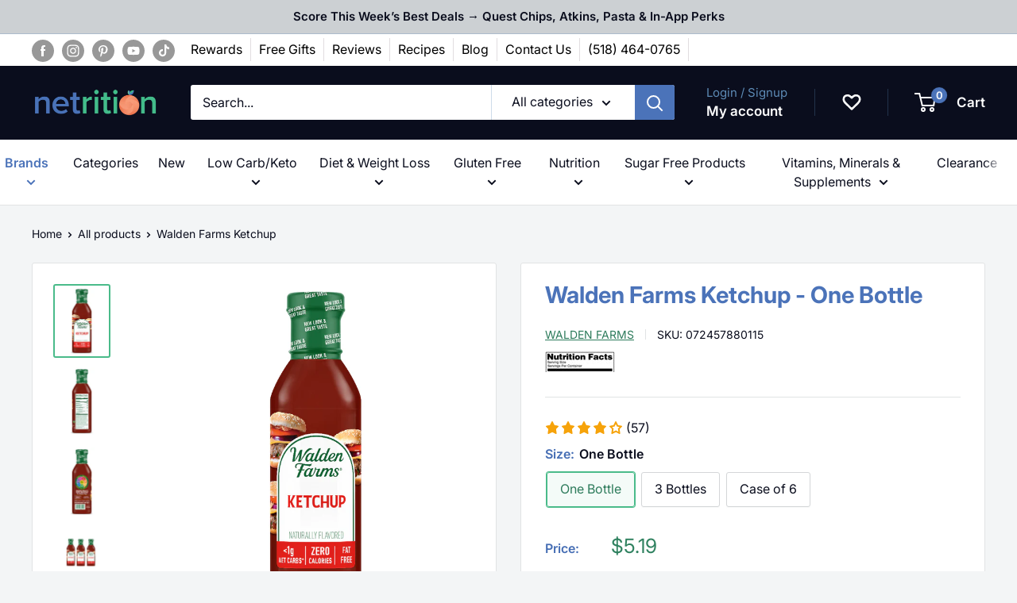

--- FILE ---
content_type: text/html; charset=utf-8
request_url: https://appbundle.bariatricpal.com/Home/iplookupmain
body_size: 18
content:
{"as":"AS16509 Amazon.com, Inc.","city":"Dublin","country":"United States","countryCode":"US","isp":"Amazon.com, Inc.","lat":40.0992,"lon":-83.1141,"org":"AWS EC2 (us-east-2)","query":"18.218.168.0","region":"OH","regionName":"Ohio","status":"success","timezone":"America/New_York","zip":"43017"}

--- FILE ---
content_type: text/css
request_url: https://cdn.boostcommerce.io/widget-integration/theme/customization/netrition.myshopify.com/DhrnrBNbaE/customization-1768224744926.css
body_size: 1060
content:
/*********************** Custom css for Boost AI Search & Discovery  ************************/
:root {
    --boostsd-general-page-width-desktop: 1480px;
}
.boost-sd__product-label.boost-sd__product-label--text.boost-sd__product-label--capsule.boost-sd__product-label--sale {
    position: absolute;
    top: -15px;
    left: 0;
    padding: 5px 8px;
}

div#boost-sd-filter-tree-column {
    margin: 0 15px 0 0px;
}
div#boost-sd__modal-cart {
    display: none;
}
.boost-sd__filter-option-title, .boost-sd__refine-by-vertical-refine-by-heading {
    text-transform: uppercase;
}
.boost-sd__filter-tree-vertical * {
    font-weight: 500;
    color: black;
}
.boost-sd__filter-product-list *, .boost-sd__modal-wrapper *, .boost-sd__toolbar-inner *, .boost-sd__instant-search-container * {
    font-family: var(--text-font-family);
}

.boost-sd__button--quick-view.button--primary.boost-sd__button, button.boost-sd__button.boost-sd__button--border.boost-sd__btn-add-to-cart, button.boost-sd__button.boost-sd__button--select-option.addtocard_button {
    background: var(--primary-button-background);
    color: var(--primary-button-text-color);
}

button.boost-sd__button.boost-sd__button--border.boost-sd__btn-add-to-cart{
    border-radius: 5px;
}
h2.boost-sd__quick-view-title {
    font-size: 1.8rem;
    line-height: 2.2rem;
}

.boost-sd__button--quick-view.button--primary.boost-sd__button:hover {
    background: rgba(var(--primary-button-background-rgb), .8);
}
.product-item.boost-sd__product-item{
    justify-content: space-between;
    /*flex: 1 0 auto;*/
}
span.boost-sd__format-currency.boost-sd__format-currency--price-compare {
    display: none;
}

.boost-sd__format-currency{
    color: #c75223!important;
}

.boost-sd__suggestion-queries-item-sku {
    display: none;
}
.boost-sd__header-main-content.boost-sd__header-main-2-content.boost-sd__header-main-2-content--relative {
    padding: 20px 5px 5px 5px;
}


@media only screen and (max-width: 600px) {

    .boost-sd__product-title {
        font-size: 14px;
    }
    .boost-sd__toolbar-top-mobile .boost-sd__sorting {
        padding: 0;
        margin: 0;
        white-space: nowrap;
    }

    .boost-sd__sorting-button:after {
        margin-right: 7px;
        padding-right: 7px;
    }
    
    ul.boost-sd__sorting-list.boost-sd__sorting-list--active {
        z-index: 3;
    }


    h1.boost-sd__search-form-title {
        font-size: 16px;
    }

    .boost-sd__search-form-wrapper {
        padding: 15px 5px 5px 5px;
    }

}



@media only screen and (min-width: 576px) {

    button.boost-sd__sorting-button {
    white-space: nowrap;
}
.card__header.card__header--tight {
    padding: 0px 6px;
}
    .boost-sd__product-title {
        font-size: 15px;
    }

    h1.boost-sd__search-form-title {
        font-size: 16px;
    }

    .boost-sd__search-form-wrapper {
        padding: 15px 5px 5px 5px;
    }
}


/* ========== CORNER TREATMENT BADGES - STYLES ========== */

/* Ensure labels display correctly */
.boost-sd__product-link-image .product-item__label-list.original-product-label-placement  {
  position: absolute;
  top: 10px;
  left: 0;
  z-index: 1;
  margin: 0;
  pointer-events: none; /* Allows clicking through to the image */
}

/* Base badge styling */
.boost-sd__product-item .enavi-product-label {
  display: inline-block;
  color: #fff;
  border-radius: 0 22px 22px 0 !important;
  padding: 7px 25px;
  font-size: 12px;
  font-weight: 600;
  text-transform: uppercase;
  letter-spacing: 0.5px;
  pointer-events: auto; /* Badge itself can be interacted with if needed */
}

/* Best Seller badge - green */
.boost-sd__product-item .enavi-product-label.product-label--best-seller {
  background: #4AB688;
}

/* New badge - blue */
.boost-sd__product-item .enavi-product-label.product-label--new {
  background: #4A73B7;
}

/* Accessibility: High contrast mode */
@media (prefers-contrast: high) {
  .boost-sd__product-item .enavi-product-label.product-label--best-seller {
    background: #2D7B5B !important;
  }
}

@media (max-width: 576px),
       (min-width: 991px) and (max-width: 1100px) {
  .boost-sd__product-item .enavi-product-label {
    padding: 8px 12px;
  }
}

/* Rare Find Badge AB Test */
.product-label--rare-find{
    display: none !important;
}

html[data-rare-find-badge="true"] .product-label--rare-find{
    display: inline-block !important;
}

html[data-rare-find-badge="true"] .rare-find-label-exist .enavi-product-label:not(.product-label--rare-find){
    display: none !important;
}

/* Rare Find badge - blue */
.boost-sd__product-item .enavi-product-label.product-label--rare-find {
  background: #5D8BB6;
}

--- FILE ---
content_type: image/svg+xml
request_url: https://widgets.juniphq.com/v1/images/85935e31a9ddf0743971.svg
body_size: -60
content:
<svg fill="none" height="40" viewBox="0 0 40 40" width="40" xmlns="http://www.w3.org/2000/svg"><circle cx="20" cy="20" fill="#fff" r="20"/><path clip-rule="evenodd" d="m20 40c11.0457 0 20-8.9543 20-20s-8.9543-20-20-20-20 8.9543-20 20 8.9543 20 20 20zm0-1.6c10.162 0 18.4-8.238 18.4-18.4 0-10.16204-8.238-18.4-18.4-18.4-10.16204 0-18.4 8.23796-18.4 18.4 0 10.162 8.23796 18.4 18.4 18.4z" fill="#000" fill-rule="evenodd"/><circle cx="20" cy="20" fill="#ced7eb" r="16"/><g stroke="#000" stroke-width="1.6"><path d="m21.9607 16.8105c.2829 1.644 1.7546 4.5215 5.7163 4.5215 3.9618 0 5.6299-2.4889 5.6299-4.5216"/><path d="m8.07275 16.8105c0 1.8744 1.73227 5.2033 5.64355 5.2033 3.9112 0 5.5581-2.8642 5.5581-5.2034"/><path d="m20.2744 30.0777h5.4504l-5.3212-17.47" stroke-linecap="square"/></g></svg>

--- FILE ---
content_type: text/json
request_url: https://conf.config-security.com/model
body_size: 85
content:
{"title":"recommendation AI model (keras)","structure":"release_id=0x62:55:2f:37:6c:50:5c:75:37:3f:35:23:28:6c:2b:3b:27:53:40:40:37:6b:52:2a:57:64:4e:7b:56;keras;15xd0s9vsfhjm4a9fcphzwekbfymx0n2terxrkvk7akoyjj6ftf4ehk1dro1974ofwe3tl9b","weights":"../weights/62552f37.h5","biases":"../biases/62552f37.h5"}

--- FILE ---
content_type: text/javascript; charset=utf-8
request_url: https://netrition.com/products/waldenfarms-condiments-page.js
body_size: 1404
content:
{"id":7298691629238,"title":"Walden Farms Ketchup","handle":"waldenfarms-condiments-page","description":"\u003cdiv class=\"small-12 medium-12 large-12 columns\"\u003e\n\u003cp\u003eGo ahead and get grilling! Walden Farms Ketchup features full-bodied tomato flavor with a delicious blend of signature herbs and spices—even a hint of organic apple cider vinegar. No hidden sugars of any kind here, just pure tastiness.\u003c\/p\u003e\n\u003cp\u003eYummy on beef or plant-based burgers!\u003c\/p\u003e\n\u003cp\u003e \u003c\/p\u003e\n\u003c\/div\u003e","published_at":"2022-03-31T14:05:53-04:00","created_at":"2022-03-31T14:05:53-04:00","vendor":"Walden Farms","type":"Condiments \u0026 Salad Dressings","tags":["AfterPay042023","April2023","AprilShowers","Brand_Walden Farms","CampaignCollection","Collection_Bariatric Approved","Collection_BF_22_PPC","Collection_Cold Sensitive","Collection_Condiments","Collection_Dairy Free","Collection_Gluten Free","Collection_Kosher","Collection_Low Carbohydrate\/Keto","Collection_MarketingSale","Collection_Sugar Free Products","Collection_Vegetarian\/Vegan","KetoDaySale","LowCarb","NetAprFilterExported","NetritionWSExport","PPC_Collection_Patty","PPC_PrimeHealth","PPC_Spring_Sale","shiphero-trigger-20240826","SugarFree","SugarFreeSale","SugarFreeSpring","Thanksgiving2022"],"price":519,"price_min":519,"price_max":3114,"available":true,"price_varies":true,"compare_at_price":null,"compare_at_price_min":0,"compare_at_price_max":0,"compare_at_price_varies":false,"variants":[{"id":41339628781750,"title":"One Bottle","option1":"One Bottle","option2":null,"option3":null,"sku":"072457880115","requires_shipping":true,"taxable":true,"featured_image":{"id":31931308409014,"product_id":7298691629238,"position":1,"created_at":"2022-06-03T12:02:40-04:00","updated_at":"2025-11-04T11:09:01-05:00","alt":null,"width":750,"height":1000,"src":"https:\/\/cdn.shopify.com\/s\/files\/1\/0582\/9302\/6998\/products\/Walden-Farms-Ketchup-PDP.jpg?v=1762272541","variant_ids":[41339628781750]},"available":true,"name":"Walden Farms Ketchup - One Bottle","public_title":"One Bottle","options":["One Bottle"],"price":519,"weight":576,"compare_at_price":null,"inventory_management":"shopify","barcode":"072457880115","featured_media":{"alt":null,"id":24355223568566,"position":1,"preview_image":{"aspect_ratio":0.75,"height":1000,"width":750,"src":"https:\/\/cdn.shopify.com\/s\/files\/1\/0582\/9302\/6998\/products\/Walden-Farms-Ketchup-PDP.jpg?v=1762272541"}},"quantity_rule":{"min":1,"max":null,"increment":1},"quantity_price_breaks":[],"requires_selling_plan":false,"selling_plan_allocations":[{"price_adjustments":[{"position":1,"price":493}],"price":493,"compare_at_price":519,"per_delivery_price":493,"selling_plan_id":2739142838,"selling_plan_group_id":"475f5dc8b527cf716455221ab573927699afdc1a"},{"price_adjustments":[{"position":1,"price":493}],"price":493,"compare_at_price":519,"per_delivery_price":493,"selling_plan_id":2739994806,"selling_plan_group_id":"92d3afba47749109adc56814382d2889099c8586"},{"price_adjustments":[{"position":1,"price":493}],"price":493,"compare_at_price":519,"per_delivery_price":493,"selling_plan_id":2878013622,"selling_plan_group_id":"474593ff5c32ad9fafdd3788e40285705ca03033"}]},{"id":41922133852342,"title":"3 Bottles","option1":"3 Bottles","option2":null,"option3":null,"sku":"0737669275370","requires_shipping":true,"taxable":true,"featured_image":{"id":32801899315382,"product_id":7298691629238,"position":4,"created_at":"2022-10-27T12:37:27-04:00","updated_at":"2022-10-27T12:37:51-04:00","alt":null,"width":1784,"height":1816,"src":"https:\/\/cdn.shopify.com\/s\/files\/1\/0582\/9302\/6998\/products\/ketchup3pkkk.png?v=1666888671","variant_ids":[41922133852342]},"available":true,"name":"Walden Farms Ketchup - 3 Bottles","public_title":"3 Bottles","options":["3 Bottles"],"price":1557,"weight":1905,"compare_at_price":null,"inventory_management":"shopify","barcode":"0737669275370","featured_media":{"alt":null,"id":25311212142774,"position":4,"preview_image":{"aspect_ratio":0.982,"height":1816,"width":1784,"src":"https:\/\/cdn.shopify.com\/s\/files\/1\/0582\/9302\/6998\/products\/ketchup3pkkk.png?v=1666888671"}},"quantity_rule":{"min":1,"max":null,"increment":1},"quantity_price_breaks":[],"requires_selling_plan":false,"selling_plan_allocations":[{"price_adjustments":[{"position":1,"price":1479}],"price":1479,"compare_at_price":1557,"per_delivery_price":1479,"selling_plan_id":2739142838,"selling_plan_group_id":"475f5dc8b527cf716455221ab573927699afdc1a"},{"price_adjustments":[{"position":1,"price":1479}],"price":1479,"compare_at_price":1557,"per_delivery_price":1479,"selling_plan_id":2739994806,"selling_plan_group_id":"92d3afba47749109adc56814382d2889099c8586"},{"price_adjustments":[{"position":1,"price":1479}],"price":1479,"compare_at_price":1557,"per_delivery_price":1479,"selling_plan_id":2878013622,"selling_plan_group_id":"474593ff5c32ad9fafdd3788e40285705ca03033"}]},{"id":41922134409398,"title":"Case of 6","option1":"Case of 6","option2":null,"option3":null,"sku":"10072457880112","requires_shipping":true,"taxable":true,"featured_image":{"id":32801899249846,"product_id":7298691629238,"position":5,"created_at":"2022-10-27T12:37:27-04:00","updated_at":"2022-10-27T12:37:51-04:00","alt":null,"width":1892,"height":2324,"src":"https:\/\/cdn.shopify.com\/s\/files\/1\/0582\/9302\/6998\/products\/KETCHUP6pk.png?v=1666888671","variant_ids":[41922134409398]},"available":true,"name":"Walden Farms Ketchup - Case of 6","public_title":"Case of 6","options":["Case of 6"],"price":3114,"weight":3810,"compare_at_price":null,"inventory_management":"shopify","barcode":"10072457880112","featured_media":{"alt":null,"id":25311212208310,"position":5,"preview_image":{"aspect_ratio":0.814,"height":2324,"width":1892,"src":"https:\/\/cdn.shopify.com\/s\/files\/1\/0582\/9302\/6998\/products\/KETCHUP6pk.png?v=1666888671"}},"quantity_rule":{"min":1,"max":null,"increment":1},"quantity_price_breaks":[],"requires_selling_plan":false,"selling_plan_allocations":[{"price_adjustments":[{"position":1,"price":2958}],"price":2958,"compare_at_price":3114,"per_delivery_price":2958,"selling_plan_id":2739142838,"selling_plan_group_id":"475f5dc8b527cf716455221ab573927699afdc1a"},{"price_adjustments":[{"position":1,"price":2958}],"price":2958,"compare_at_price":3114,"per_delivery_price":2958,"selling_plan_id":2739994806,"selling_plan_group_id":"92d3afba47749109adc56814382d2889099c8586"},{"price_adjustments":[{"position":1,"price":2958}],"price":2958,"compare_at_price":3114,"per_delivery_price":2958,"selling_plan_id":2878013622,"selling_plan_group_id":"474593ff5c32ad9fafdd3788e40285705ca03033"}]}],"images":["\/\/cdn.shopify.com\/s\/files\/1\/0582\/9302\/6998\/products\/Walden-Farms-Ketchup-PDP.jpg?v=1762272541","\/\/cdn.shopify.com\/s\/files\/1\/0582\/9302\/6998\/products\/Walden-Farms-Ketchup-NFP.jpg?v=1654272170","\/\/cdn.shopify.com\/s\/files\/1\/0582\/9302\/6998\/products\/Walden-Farms-Ketchup-UPC.jpg?v=1654272174","\/\/cdn.shopify.com\/s\/files\/1\/0582\/9302\/6998\/products\/ketchup3pkkk.png?v=1666888671","\/\/cdn.shopify.com\/s\/files\/1\/0582\/9302\/6998\/products\/KETCHUP6pk.png?v=1666888671"],"featured_image":"\/\/cdn.shopify.com\/s\/files\/1\/0582\/9302\/6998\/products\/Walden-Farms-Ketchup-PDP.jpg?v=1762272541","options":[{"name":"Size","position":1,"values":["One Bottle","3 Bottles","Case of 6"]}],"url":"\/products\/waldenfarms-condiments-page","media":[{"alt":null,"id":24355223568566,"position":1,"preview_image":{"aspect_ratio":0.75,"height":1000,"width":750,"src":"https:\/\/cdn.shopify.com\/s\/files\/1\/0582\/9302\/6998\/products\/Walden-Farms-Ketchup-PDP.jpg?v=1762272541"},"aspect_ratio":0.75,"height":1000,"media_type":"image","src":"https:\/\/cdn.shopify.com\/s\/files\/1\/0582\/9302\/6998\/products\/Walden-Farms-Ketchup-PDP.jpg?v=1762272541","width":750},{"alt":null,"id":24355224060086,"position":2,"preview_image":{"aspect_ratio":0.75,"height":1000,"width":750,"src":"https:\/\/cdn.shopify.com\/s\/files\/1\/0582\/9302\/6998\/products\/Walden-Farms-Ketchup-NFP.jpg?v=1654272170"},"aspect_ratio":0.75,"height":1000,"media_type":"image","src":"https:\/\/cdn.shopify.com\/s\/files\/1\/0582\/9302\/6998\/products\/Walden-Farms-Ketchup-NFP.jpg?v=1654272170","width":750},{"alt":null,"id":24355224125622,"position":3,"preview_image":{"aspect_ratio":0.75,"height":1000,"width":750,"src":"https:\/\/cdn.shopify.com\/s\/files\/1\/0582\/9302\/6998\/products\/Walden-Farms-Ketchup-UPC.jpg?v=1654272174"},"aspect_ratio":0.75,"height":1000,"media_type":"image","src":"https:\/\/cdn.shopify.com\/s\/files\/1\/0582\/9302\/6998\/products\/Walden-Farms-Ketchup-UPC.jpg?v=1654272174","width":750},{"alt":null,"id":25311212142774,"position":4,"preview_image":{"aspect_ratio":0.982,"height":1816,"width":1784,"src":"https:\/\/cdn.shopify.com\/s\/files\/1\/0582\/9302\/6998\/products\/ketchup3pkkk.png?v=1666888671"},"aspect_ratio":0.982,"height":1816,"media_type":"image","src":"https:\/\/cdn.shopify.com\/s\/files\/1\/0582\/9302\/6998\/products\/ketchup3pkkk.png?v=1666888671","width":1784},{"alt":null,"id":25311212208310,"position":5,"preview_image":{"aspect_ratio":0.814,"height":2324,"width":1892,"src":"https:\/\/cdn.shopify.com\/s\/files\/1\/0582\/9302\/6998\/products\/KETCHUP6pk.png?v=1666888671"},"aspect_ratio":0.814,"height":2324,"media_type":"image","src":"https:\/\/cdn.shopify.com\/s\/files\/1\/0582\/9302\/6998\/products\/KETCHUP6pk.png?v=1666888671","width":1892}],"requires_selling_plan":false,"selling_plan_groups":[{"id":"475f5dc8b527cf716455221ab573927699afdc1a","name":"Delivery every 1 month","options":[{"name":"Recharge Plan ID","position":1,"values":["7379213"]},{"name":"Order Frequency and Unit","position":2,"values":["1-month"]}],"selling_plans":[{"id":2739142838,"name":"Delivery every 1 month","description":null,"options":[{"name":"Recharge Plan ID","position":1,"value":"7379213"},{"name":"Order Frequency and Unit","position":2,"value":"1-month"}],"recurring_deliveries":true,"price_adjustments":[{"order_count":null,"position":1,"value_type":"percentage","value":5}]}],"app_id":"294517"},{"id":"92d3afba47749109adc56814382d2889099c8586","name":"Delivery every 2 months","options":[{"name":"Recharge Plan ID","position":1,"values":["7379214"]},{"name":"Order Frequency and Unit","position":2,"values":["2-month"]}],"selling_plans":[{"id":2739994806,"name":"Delivery every 2 months","description":null,"options":[{"name":"Recharge Plan ID","position":1,"value":"7379214"},{"name":"Order Frequency and Unit","position":2,"value":"2-month"}],"recurring_deliveries":true,"price_adjustments":[{"order_count":null,"position":1,"value_type":"percentage","value":5}]}],"app_id":"294517"},{"id":"474593ff5c32ad9fafdd3788e40285705ca03033","name":"Delivery every 3 months","options":[{"name":"Recharge Plan ID","position":1,"values":["7379215"]},{"name":"Order Frequency and Unit","position":2,"values":["3-month"]}],"selling_plans":[{"id":2878013622,"name":"Delivery every 3 months","description":null,"options":[{"name":"Recharge Plan ID","position":1,"value":"7379215"},{"name":"Order Frequency and Unit","position":2,"value":"3-month"}],"recurring_deliveries":true,"price_adjustments":[{"order_count":null,"position":1,"value_type":"percentage","value":5}]}],"app_id":"294517"}]}

--- FILE ---
content_type: image/svg+xml
request_url: https://widgets.juniphq.com/v1/images/54959ac43306b6acbf58.svg
body_size: 36
content:
<svg fill="none" height="40" viewBox="0 0 40 40" width="40" xmlns="http://www.w3.org/2000/svg"><circle cx="20" cy="20" fill="#fff" r="20"/><path clip-rule="evenodd" d="m20 40c11.0457 0 20-8.9543 20-20s-8.9543-20-20-20-20 8.9543-20 20 8.9543 20 20 20zm0-1.6c10.162 0 18.4-8.238 18.4-18.4 0-10.16204-8.238-18.4-18.4-18.4-10.16204 0-18.4 8.23796-18.4 18.4 0 10.162 8.23796 18.4 18.4 18.4z" fill="#000" fill-rule="evenodd"/><circle cx="20" cy="20" fill="#f8e0bb" r="16"/><g stroke="#000" stroke-width="1.6"><path d="m14.221 30.2056c1.5239 1.3599 3.7907 1.3926 5.1015 0" stroke-linecap="round"/><path d="m22.8349 18.3319c.1973-1.3361 1.2233-3.6747 3.9854-3.6747s3.9251 2.0228 3.9251 3.6747"/><path d="m11.7317 18.3324c0-1.3237 1.2233-3.6745 3.9853-3.6745 2.7621 0 3.9251 2.0226 3.9251 3.6745"/><path d="m18.8899 25.8754h5.4504l-3.3621-15.0863" stroke-linecap="square"/></g></svg>

--- FILE ---
content_type: text/javascript; charset=utf-8
request_url: https://netrition.com/products/waldenfarms-pasta-sauce-page.js
body_size: 3120
content:
{"id":7298691825846,"title":"Walden Farms Pasta Sauce","handle":"waldenfarms-pasta-sauce-page","description":"\u003cdiv class=\"small-12 medium-12 large-12 columns\"\u003e\n\u003cul\u003e\n\u003cli\u003eLow Carb, Sugar Free\u003c\/li\u003e\n\u003cli\u003eFat Free, Gluten Free\u003c\/li\u003e\n\u003c\/ul\u003e\n\u003cp\u003eWalden Farms Pasta Sauces are low carb, sugar free sauces that are perfect for those following a low carb lifestyle. Based on old world recipes and prepared with ingredients like crushed tomatoes, minced garlic, sliced onion, freshly ground herbs and spices and the finest imported and domestic aged vinegars, you'll love Walden Farms in your low carb pasta dishes. Walden Farms pasta sauces are sweetened with sucralose.\u003c\/p\u003e\n\u003c!--\u003cp\u003e\u003cb\u003eCOLD WEATHER ALERT: During the very cold Winter months, Walden Farms glass bottles can freeze and break.\u003c\/b\u003e  If your particular region is below 20 degrees F, we suggest that you delay ordering Walden Farms bottles and jars to avoid freezing and breaking glass issues.\u003c\/p\u003e--\u003e\u003cp\u003e \u003c\/p\u003e\n\u003c\/div\u003e","published_at":"2022-03-31T14:05:55-04:00","created_at":"2022-03-31T14:05:55-04:00","vendor":"Walden Farms","type":"Pasta Sauce","tags":["AfterPay042023","April2023","AprilShowers","Brand_Walden Farms","CampaignCollection","Collection_BF_22_PPC","Collection_Cold Sensitive","Collection_Condiments","Collection_Dairy Free","Collection_Gluten Free","Collection_Kosher","Collection_Low Carbohydrate\/Keto","Collection_MarketingSale","Collection_Pasta","Collection_Pasta \u0026 Pasta Sauce","Collection_Sugar Free Products","KetoDaySale","LowCarb","NetAprFilterExported","NetritionWSExport","PPC_Collection_Patty","PPC_PrimeHealth","PPC_Spring_Sale","shiphero-trigger-20240826","SugarFree","SugarFreeSale","SugarFreeSpring","Thanksgiving2022"],"price":519,"price_min":519,"price_max":3114,"available":true,"price_varies":true,"compare_at_price":null,"compare_at_price_min":0,"compare_at_price_max":0,"compare_at_price_varies":false,"variants":[{"id":41339630092470,"title":"Tomato \u0026 Basil \/ 1 Jar","option1":"Tomato \u0026 Basil","option2":"1 Jar","option3":null,"sku":"072457980778","requires_shipping":true,"taxable":true,"featured_image":{"id":32931297099958,"product_id":7298691825846,"position":2,"created_at":"2022-11-17T17:00:51-05:00","updated_at":"2022-11-17T17:00:53-05:00","alt":"#Flavor_Tomato \u0026 Basil #Size_1 Jar","width":400,"height":400,"src":"https:\/\/cdn.shopify.com\/s\/files\/1\/0582\/9302\/6998\/products\/WF-12oz-Tomato-Basil-Sauce-PDP_400x_4324e451-dbf8-403d-beb6-c39af1e8361a.jpg?v=1668722453","variant_ids":[41339630092470]},"available":true,"name":"Walden Farms Pasta Sauce - Tomato \u0026 Basil \/ 1 Jar","public_title":"Tomato \u0026 Basil \/ 1 Jar","options":["Tomato \u0026 Basil","1 Jar"],"price":519,"weight":581,"compare_at_price":null,"inventory_management":"shopify","barcode":"072457980778","featured_media":{"alt":"#Flavor_Tomato \u0026 Basil #Size_1 Jar","id":25453883850934,"position":2,"preview_image":{"aspect_ratio":1.0,"height":400,"width":400,"src":"https:\/\/cdn.shopify.com\/s\/files\/1\/0582\/9302\/6998\/products\/WF-12oz-Tomato-Basil-Sauce-PDP_400x_4324e451-dbf8-403d-beb6-c39af1e8361a.jpg?v=1668722453"}},"quantity_rule":{"min":1,"max":null,"increment":1},"quantity_price_breaks":[],"requires_selling_plan":false,"selling_plan_allocations":[{"price_adjustments":[{"position":1,"price":493}],"price":493,"compare_at_price":519,"per_delivery_price":493,"selling_plan_id":2871099574,"selling_plan_group_id":"475f5dc8b527cf716455221ab573927699afdc1a"},{"price_adjustments":[{"position":1,"price":493}],"price":493,"compare_at_price":519,"per_delivery_price":493,"selling_plan_id":2878046390,"selling_plan_group_id":"92d3afba47749109adc56814382d2889099c8586"},{"price_adjustments":[{"position":1,"price":493}],"price":493,"compare_at_price":519,"per_delivery_price":493,"selling_plan_id":2867626166,"selling_plan_group_id":"474593ff5c32ad9fafdd3788e40285705ca03033"}]},{"id":41921717010614,"title":"Tomato \u0026 Basil \/ 3 Jars","option1":"Tomato \u0026 Basil","option2":"3 Jars","option3":null,"sku":"0737669275615","requires_shipping":true,"taxable":true,"featured_image":{"id":32931298214070,"product_id":7298691825846,"position":5,"created_at":"2022-11-17T17:01:12-05:00","updated_at":"2022-11-17T17:01:14-05:00","alt":"#Flavor_Tomato \u0026 Basil #Size_3 Jars","width":400,"height":219,"src":"https:\/\/cdn.shopify.com\/s\/files\/1\/0582\/9302\/6998\/products\/3pk_400x_f596eb30-e3f8-4528-88eb-69fefca240fa.png?v=1668722474","variant_ids":[41921717010614]},"available":true,"name":"Walden Farms Pasta Sauce - Tomato \u0026 Basil \/ 3 Jars","public_title":"Tomato \u0026 Basil \/ 3 Jars","options":["Tomato \u0026 Basil","3 Jars"],"price":1557,"weight":1021,"compare_at_price":null,"inventory_management":"shopify","barcode":"0737669275615","featured_media":{"alt":"#Flavor_Tomato \u0026 Basil #Size_3 Jars","id":25453884506294,"position":5,"preview_image":{"aspect_ratio":1.826,"height":219,"width":400,"src":"https:\/\/cdn.shopify.com\/s\/files\/1\/0582\/9302\/6998\/products\/3pk_400x_f596eb30-e3f8-4528-88eb-69fefca240fa.png?v=1668722474"}},"quantity_rule":{"min":1,"max":null,"increment":1},"quantity_price_breaks":[],"requires_selling_plan":false,"selling_plan_allocations":[{"price_adjustments":[{"position":1,"price":1479}],"price":1479,"compare_at_price":1557,"per_delivery_price":1479,"selling_plan_id":2871099574,"selling_plan_group_id":"475f5dc8b527cf716455221ab573927699afdc1a"},{"price_adjustments":[{"position":1,"price":1479}],"price":1479,"compare_at_price":1557,"per_delivery_price":1479,"selling_plan_id":2878046390,"selling_plan_group_id":"92d3afba47749109adc56814382d2889099c8586"},{"price_adjustments":[{"position":1,"price":1479}],"price":1479,"compare_at_price":1557,"per_delivery_price":1479,"selling_plan_id":2867626166,"selling_plan_group_id":"474593ff5c32ad9fafdd3788e40285705ca03033"}]},{"id":41921717960886,"title":"Tomato \u0026 Basil \/ Case of 6","option1":"Tomato \u0026 Basil","option2":"Case of 6","option3":null,"sku":"10072457980775","requires_shipping":true,"taxable":true,"featured_image":{"id":32931298410678,"product_id":7298691825846,"position":6,"created_at":"2022-11-17T17:01:19-05:00","updated_at":"2022-11-17T17:01:20-05:00","alt":"#Flavor_Tomato \u0026 Basil #Size_Case of 6","width":400,"height":436,"src":"https:\/\/cdn.shopify.com\/s\/files\/1\/0582\/9302\/6998\/products\/6pk_400x_b3bee433-f00d-45eb-bb78-8bcc09b0d416.png?v=1668722480","variant_ids":[41921717960886]},"available":true,"name":"Walden Farms Pasta Sauce - Tomato \u0026 Basil \/ Case of 6","public_title":"Tomato \u0026 Basil \/ Case of 6","options":["Tomato \u0026 Basil","Case of 6"],"price":3114,"weight":2041,"compare_at_price":null,"inventory_management":"shopify","barcode":"10072457980775","featured_media":{"alt":"#Flavor_Tomato \u0026 Basil #Size_Case of 6","id":25453885259958,"position":6,"preview_image":{"aspect_ratio":0.917,"height":436,"width":400,"src":"https:\/\/cdn.shopify.com\/s\/files\/1\/0582\/9302\/6998\/products\/6pk_400x_b3bee433-f00d-45eb-bb78-8bcc09b0d416.png?v=1668722480"}},"quantity_rule":{"min":1,"max":null,"increment":1},"quantity_price_breaks":[],"requires_selling_plan":false,"selling_plan_allocations":[{"price_adjustments":[{"position":1,"price":2958}],"price":2958,"compare_at_price":3114,"per_delivery_price":2958,"selling_plan_id":2871099574,"selling_plan_group_id":"475f5dc8b527cf716455221ab573927699afdc1a"},{"price_adjustments":[{"position":1,"price":2958}],"price":2958,"compare_at_price":3114,"per_delivery_price":2958,"selling_plan_id":2878046390,"selling_plan_group_id":"92d3afba47749109adc56814382d2889099c8586"},{"price_adjustments":[{"position":1,"price":2958}],"price":2958,"compare_at_price":3114,"per_delivery_price":2958,"selling_plan_id":2867626166,"selling_plan_group_id":"474593ff5c32ad9fafdd3788e40285705ca03033"}]},{"id":41339629961398,"title":"Alfredo \/ 1 Jar","option1":"Alfredo","option2":"1 Jar","option3":null,"sku":"072457980884","requires_shipping":true,"taxable":true,"featured_image":{"id":32931299000502,"product_id":7298691825846,"position":7,"created_at":"2022-11-17T17:01:25-05:00","updated_at":"2022-11-17T17:01:26-05:00","alt":"#Flavor_ Alfredo #Size_1 Jar","width":400,"height":400,"src":"https:\/\/cdn.shopify.com\/s\/files\/1\/0582\/9302\/6998\/products\/WF-12oz-Alfredo-Sauce-PDP_400x_a6180440-d200-4f93-93c7-8dcf454a72cf.jpg?v=1668722486","variant_ids":[41339629961398]},"available":true,"name":"Walden Farms Pasta Sauce - Alfredo \/ 1 Jar","public_title":"Alfredo \/ 1 Jar","options":["Alfredo","1 Jar"],"price":519,"weight":581,"compare_at_price":null,"inventory_management":"shopify","barcode":"072457980884","featured_media":{"alt":"#Flavor_ Alfredo #Size_1 Jar","id":25453885980854,"position":7,"preview_image":{"aspect_ratio":1.0,"height":400,"width":400,"src":"https:\/\/cdn.shopify.com\/s\/files\/1\/0582\/9302\/6998\/products\/WF-12oz-Alfredo-Sauce-PDP_400x_a6180440-d200-4f93-93c7-8dcf454a72cf.jpg?v=1668722486"}},"quantity_rule":{"min":1,"max":null,"increment":1},"quantity_price_breaks":[],"requires_selling_plan":false,"selling_plan_allocations":[{"price_adjustments":[{"position":1,"price":493}],"price":493,"compare_at_price":519,"per_delivery_price":493,"selling_plan_id":2871099574,"selling_plan_group_id":"475f5dc8b527cf716455221ab573927699afdc1a"},{"price_adjustments":[{"position":1,"price":493}],"price":493,"compare_at_price":519,"per_delivery_price":493,"selling_plan_id":2878046390,"selling_plan_group_id":"92d3afba47749109adc56814382d2889099c8586"},{"price_adjustments":[{"position":1,"price":493}],"price":493,"compare_at_price":519,"per_delivery_price":493,"selling_plan_id":2867626166,"selling_plan_group_id":"474593ff5c32ad9fafdd3788e40285705ca03033"}]},{"id":41921714323638,"title":"Alfredo \/ 3 Jars","option1":"Alfredo","option2":"3 Jars","option3":null,"sku":"0737669275608","requires_shipping":true,"taxable":true,"featured_image":{"id":32931299688630,"product_id":7298691825846,"position":10,"created_at":"2022-11-17T17:01:44-05:00","updated_at":"2022-11-17T17:01:46-05:00","alt":"#Flavor_ Alfredo #Size_3 Jars","width":400,"height":219,"src":"https:\/\/cdn.shopify.com\/s\/files\/1\/0582\/9302\/6998\/products\/3pk_400x_f66a2ad5-88e6-4356-95f9-033ef13478dd.png?v=1668722506","variant_ids":[41921714323638]},"available":true,"name":"Walden Farms Pasta Sauce - Alfredo \/ 3 Jars","public_title":"Alfredo \/ 3 Jars","options":["Alfredo","3 Jars"],"price":1557,"weight":1021,"compare_at_price":null,"inventory_management":"shopify","barcode":"0737669275608","featured_media":{"alt":"#Flavor_ Alfredo #Size_3 Jars","id":25453886537910,"position":10,"preview_image":{"aspect_ratio":1.826,"height":219,"width":400,"src":"https:\/\/cdn.shopify.com\/s\/files\/1\/0582\/9302\/6998\/products\/3pk_400x_f66a2ad5-88e6-4356-95f9-033ef13478dd.png?v=1668722506"}},"quantity_rule":{"min":1,"max":null,"increment":1},"quantity_price_breaks":[],"requires_selling_plan":false,"selling_plan_allocations":[{"price_adjustments":[{"position":1,"price":1479}],"price":1479,"compare_at_price":1557,"per_delivery_price":1479,"selling_plan_id":2871099574,"selling_plan_group_id":"475f5dc8b527cf716455221ab573927699afdc1a"},{"price_adjustments":[{"position":1,"price":1479}],"price":1479,"compare_at_price":1557,"per_delivery_price":1479,"selling_plan_id":2878046390,"selling_plan_group_id":"92d3afba47749109adc56814382d2889099c8586"},{"price_adjustments":[{"position":1,"price":1479}],"price":1479,"compare_at_price":1557,"per_delivery_price":1479,"selling_plan_id":2867626166,"selling_plan_group_id":"474593ff5c32ad9fafdd3788e40285705ca03033"}]},{"id":41921715470518,"title":"Alfredo \/ Case of 6","option1":"Alfredo","option2":"Case of 6","option3":null,"sku":"10072457980881","requires_shipping":true,"taxable":true,"featured_image":{"id":32931299950774,"product_id":7298691825846,"position":11,"created_at":"2022-11-17T17:01:50-05:00","updated_at":"2022-11-17T17:01:52-05:00","alt":"#Flavor_ Alfredo #Size_Case of 6","width":400,"height":435,"src":"https:\/\/cdn.shopify.com\/s\/files\/1\/0582\/9302\/6998\/products\/6pk_400x_33fd0009-67de-4339-812b-cb786bc93d69.png?v=1668722512","variant_ids":[41921715470518]},"available":true,"name":"Walden Farms Pasta Sauce - Alfredo \/ Case of 6","public_title":"Alfredo \/ Case of 6","options":["Alfredo","Case of 6"],"price":3114,"weight":2041,"compare_at_price":null,"inventory_management":"shopify","barcode":"10072457980881","featured_media":{"alt":"#Flavor_ Alfredo #Size_Case of 6","id":25453886701750,"position":11,"preview_image":{"aspect_ratio":0.92,"height":435,"width":400,"src":"https:\/\/cdn.shopify.com\/s\/files\/1\/0582\/9302\/6998\/products\/6pk_400x_33fd0009-67de-4339-812b-cb786bc93d69.png?v=1668722512"}},"quantity_rule":{"min":1,"max":null,"increment":1},"quantity_price_breaks":[],"requires_selling_plan":false,"selling_plan_allocations":[{"price_adjustments":[{"position":1,"price":2958}],"price":2958,"compare_at_price":3114,"per_delivery_price":2958,"selling_plan_id":2871099574,"selling_plan_group_id":"475f5dc8b527cf716455221ab573927699afdc1a"},{"price_adjustments":[{"position":1,"price":2958}],"price":2958,"compare_at_price":3114,"per_delivery_price":2958,"selling_plan_id":2878046390,"selling_plan_group_id":"92d3afba47749109adc56814382d2889099c8586"},{"price_adjustments":[{"position":1,"price":2958}],"price":2958,"compare_at_price":3114,"per_delivery_price":2958,"selling_plan_id":2867626166,"selling_plan_group_id":"474593ff5c32ad9fafdd3788e40285705ca03033"}]},{"id":41339630026934,"title":"Garlic \u0026 Herb \/ 1 Jar","option1":"Garlic \u0026 Herb","option2":"1 Jar","option3":null,"sku":"072457980990","requires_shipping":true,"taxable":true,"featured_image":{"id":32931300180150,"product_id":7298691825846,"position":12,"created_at":"2022-11-17T17:01:58-05:00","updated_at":"2022-11-17T17:01:59-05:00","alt":"#Flavor_Garlic \u0026 Herb #Size_1 Jar","width":400,"height":400,"src":"https:\/\/cdn.shopify.com\/s\/files\/1\/0582\/9302\/6998\/products\/WF-12oz-Garlic-Herb-Sauce-PDP_400x_6f0bd70c-0c3c-45ca-8d23-2cfb3989085f.jpg?v=1668722519","variant_ids":[41339630026934]},"available":true,"name":"Walden Farms Pasta Sauce - Garlic \u0026 Herb \/ 1 Jar","public_title":"Garlic \u0026 Herb \/ 1 Jar","options":["Garlic \u0026 Herb","1 Jar"],"price":519,"weight":581,"compare_at_price":null,"inventory_management":"shopify","barcode":"072457980990","featured_media":{"alt":"#Flavor_Garlic \u0026 Herb #Size_1 Jar","id":25453887029430,"position":12,"preview_image":{"aspect_ratio":1.0,"height":400,"width":400,"src":"https:\/\/cdn.shopify.com\/s\/files\/1\/0582\/9302\/6998\/products\/WF-12oz-Garlic-Herb-Sauce-PDP_400x_6f0bd70c-0c3c-45ca-8d23-2cfb3989085f.jpg?v=1668722519"}},"quantity_rule":{"min":1,"max":null,"increment":1},"quantity_price_breaks":[],"requires_selling_plan":false,"selling_plan_allocations":[{"price_adjustments":[{"position":1,"price":493}],"price":493,"compare_at_price":519,"per_delivery_price":493,"selling_plan_id":2871099574,"selling_plan_group_id":"475f5dc8b527cf716455221ab573927699afdc1a"},{"price_adjustments":[{"position":1,"price":493}],"price":493,"compare_at_price":519,"per_delivery_price":493,"selling_plan_id":2878046390,"selling_plan_group_id":"92d3afba47749109adc56814382d2889099c8586"},{"price_adjustments":[{"position":1,"price":493}],"price":493,"compare_at_price":519,"per_delivery_price":493,"selling_plan_id":2867626166,"selling_plan_group_id":"474593ff5c32ad9fafdd3788e40285705ca03033"}]},{"id":41921720942774,"title":"Garlic \u0026 Herb \/ 3 Jars","option1":"Garlic \u0026 Herb","option2":"3 Jars","option3":null,"sku":"0737669275622","requires_shipping":true,"taxable":true,"featured_image":{"id":32931300966582,"product_id":7298691825846,"position":15,"created_at":"2022-11-17T17:02:18-05:00","updated_at":"2022-11-17T17:02:20-05:00","alt":"#Flavor_Garlic \u0026 Herb #Size_3 Jars","width":400,"height":219,"src":"https:\/\/cdn.shopify.com\/s\/files\/1\/0582\/9302\/6998\/products\/3pk_400x_da4a6375-116d-488c-a459-8f527764fe65.png?v=1668722540","variant_ids":[41921720942774]},"available":true,"name":"Walden Farms Pasta Sauce - Garlic \u0026 Herb \/ 3 Jars","public_title":"Garlic \u0026 Herb \/ 3 Jars","options":["Garlic \u0026 Herb","3 Jars"],"price":1557,"weight":1021,"compare_at_price":null,"inventory_management":"shopify","barcode":"0737669275622","featured_media":{"alt":"#Flavor_Garlic \u0026 Herb #Size_3 Jars","id":25453887881398,"position":15,"preview_image":{"aspect_ratio":1.826,"height":219,"width":400,"src":"https:\/\/cdn.shopify.com\/s\/files\/1\/0582\/9302\/6998\/products\/3pk_400x_da4a6375-116d-488c-a459-8f527764fe65.png?v=1668722540"}},"quantity_rule":{"min":1,"max":null,"increment":1},"quantity_price_breaks":[],"requires_selling_plan":false,"selling_plan_allocations":[{"price_adjustments":[{"position":1,"price":1479}],"price":1479,"compare_at_price":1557,"per_delivery_price":1479,"selling_plan_id":2871099574,"selling_plan_group_id":"475f5dc8b527cf716455221ab573927699afdc1a"},{"price_adjustments":[{"position":1,"price":1479}],"price":1479,"compare_at_price":1557,"per_delivery_price":1479,"selling_plan_id":2878046390,"selling_plan_group_id":"92d3afba47749109adc56814382d2889099c8586"},{"price_adjustments":[{"position":1,"price":1479}],"price":1479,"compare_at_price":1557,"per_delivery_price":1479,"selling_plan_id":2867626166,"selling_plan_group_id":"474593ff5c32ad9fafdd3788e40285705ca03033"}]},{"id":41921724186806,"title":"Garlic \u0026 Herb \/ Case of 6","option1":"Garlic \u0026 Herb","option2":"Case of 6","option3":null,"sku":"10072457980997","requires_shipping":true,"taxable":true,"featured_image":{"id":32931301228726,"product_id":7298691825846,"position":16,"created_at":"2022-11-17T17:02:25-05:00","updated_at":"2022-11-17T17:02:26-05:00","alt":"#Flavor_Garlic \u0026 Herb #Size_Case of 6","width":400,"height":436,"src":"https:\/\/cdn.shopify.com\/s\/files\/1\/0582\/9302\/6998\/products\/6pk_400x_0c88f806-4f32-4412-a2ea-4d2519ec623e.png?v=1668722546","variant_ids":[41921724186806]},"available":true,"name":"Walden Farms Pasta Sauce - Garlic \u0026 Herb \/ Case of 6","public_title":"Garlic \u0026 Herb \/ Case of 6","options":["Garlic \u0026 Herb","Case of 6"],"price":3114,"weight":2041,"compare_at_price":null,"inventory_management":"shopify","barcode":"10072457980997","featured_media":{"alt":"#Flavor_Garlic \u0026 Herb #Size_Case of 6","id":25453888176310,"position":16,"preview_image":{"aspect_ratio":0.917,"height":436,"width":400,"src":"https:\/\/cdn.shopify.com\/s\/files\/1\/0582\/9302\/6998\/products\/6pk_400x_0c88f806-4f32-4412-a2ea-4d2519ec623e.png?v=1668722546"}},"quantity_rule":{"min":1,"max":null,"increment":1},"quantity_price_breaks":[],"requires_selling_plan":false,"selling_plan_allocations":[{"price_adjustments":[{"position":1,"price":2958}],"price":2958,"compare_at_price":3114,"per_delivery_price":2958,"selling_plan_id":2871099574,"selling_plan_group_id":"475f5dc8b527cf716455221ab573927699afdc1a"},{"price_adjustments":[{"position":1,"price":2958}],"price":2958,"compare_at_price":3114,"per_delivery_price":2958,"selling_plan_id":2878046390,"selling_plan_group_id":"92d3afba47749109adc56814382d2889099c8586"},{"price_adjustments":[{"position":1,"price":2958}],"price":2958,"compare_at_price":3114,"per_delivery_price":2958,"selling_plan_id":2867626166,"selling_plan_group_id":"474593ff5c32ad9fafdd3788e40285705ca03033"}]},{"id":41921728544950,"title":"Variety Pack \/ 3 Jars","option1":"Variety Pack","option2":"3 Jars","option3":null,"sku":"0791617203693","requires_shipping":true,"taxable":true,"featured_image":{"id":32931296608438,"product_id":7298691825846,"position":1,"created_at":"2022-11-17T17:00:43-05:00","updated_at":"2025-11-04T11:09:05-05:00","alt":"#Flavor_Variety Pack","width":400,"height":219,"src":"https:\/\/cdn.shopify.com\/s\/files\/1\/0582\/9302\/6998\/products\/var_400x_de5a3c56-55b2-4d40-acaf-2f05ba662b54.png?v=1762272545","variant_ids":[41921728544950]},"available":true,"name":"Walden Farms Pasta Sauce - Variety Pack \/ 3 Jars","public_title":"Variety Pack \/ 3 Jars","options":["Variety Pack","3 Jars"],"price":1557,"weight":907,"compare_at_price":null,"inventory_management":"shopify","barcode":"0791617203693","featured_media":{"alt":"#Flavor_Variety Pack","id":25453883457718,"position":1,"preview_image":{"aspect_ratio":1.826,"height":219,"width":400,"src":"https:\/\/cdn.shopify.com\/s\/files\/1\/0582\/9302\/6998\/products\/var_400x_de5a3c56-55b2-4d40-acaf-2f05ba662b54.png?v=1762272545"}},"quantity_rule":{"min":1,"max":null,"increment":1},"quantity_price_breaks":[],"requires_selling_plan":false,"selling_plan_allocations":[{"price_adjustments":[{"position":1,"price":1479}],"price":1479,"compare_at_price":1557,"per_delivery_price":1479,"selling_plan_id":2871099574,"selling_plan_group_id":"475f5dc8b527cf716455221ab573927699afdc1a"},{"price_adjustments":[{"position":1,"price":1479}],"price":1479,"compare_at_price":1557,"per_delivery_price":1479,"selling_plan_id":2878046390,"selling_plan_group_id":"92d3afba47749109adc56814382d2889099c8586"},{"price_adjustments":[{"position":1,"price":1479}],"price":1479,"compare_at_price":1557,"per_delivery_price":1479,"selling_plan_id":2867626166,"selling_plan_group_id":"474593ff5c32ad9fafdd3788e40285705ca03033"}]}],"images":["\/\/cdn.shopify.com\/s\/files\/1\/0582\/9302\/6998\/products\/var_400x_de5a3c56-55b2-4d40-acaf-2f05ba662b54.png?v=1762272545","\/\/cdn.shopify.com\/s\/files\/1\/0582\/9302\/6998\/products\/WF-12oz-Tomato-Basil-Sauce-PDP_400x_4324e451-dbf8-403d-beb6-c39af1e8361a.jpg?v=1668722453","\/\/cdn.shopify.com\/s\/files\/1\/0582\/9302\/6998\/products\/WF-12oz-Tomato-Basil-Sauce-NFP-666x666_400x_b70727cb-d010-4469-8b25-7d35e75541fd.jpg?v=1668722460","\/\/cdn.shopify.com\/s\/files\/1\/0582\/9302\/6998\/products\/WF-12oz-Tomato-Basil-Sauce-UPC_400x_c3be81c9-c3c5-463e-9697-493bf1f633d8.jpg?v=1668722466","\/\/cdn.shopify.com\/s\/files\/1\/0582\/9302\/6998\/products\/3pk_400x_f596eb30-e3f8-4528-88eb-69fefca240fa.png?v=1668722474","\/\/cdn.shopify.com\/s\/files\/1\/0582\/9302\/6998\/products\/6pk_400x_b3bee433-f00d-45eb-bb78-8bcc09b0d416.png?v=1668722480","\/\/cdn.shopify.com\/s\/files\/1\/0582\/9302\/6998\/products\/WF-12oz-Alfredo-Sauce-PDP_400x_a6180440-d200-4f93-93c7-8dcf454a72cf.jpg?v=1668722486","\/\/cdn.shopify.com\/s\/files\/1\/0582\/9302\/6998\/products\/WF-12oz-Alfredo-Sauce-UPC-666x666_400x_2021f46d-1065-413b-b610-05082e5d8f47.jpg?v=1668722492","\/\/cdn.shopify.com\/s\/files\/1\/0582\/9302\/6998\/products\/WF-12oz-Alfredo-Sauce-NFP-666x666_400x_0378f488-57f6-4505-84c0-5bb8ee1c257e.jpg?v=1668722499","\/\/cdn.shopify.com\/s\/files\/1\/0582\/9302\/6998\/products\/3pk_400x_f66a2ad5-88e6-4356-95f9-033ef13478dd.png?v=1668722506","\/\/cdn.shopify.com\/s\/files\/1\/0582\/9302\/6998\/products\/6pk_400x_33fd0009-67de-4339-812b-cb786bc93d69.png?v=1668722512","\/\/cdn.shopify.com\/s\/files\/1\/0582\/9302\/6998\/products\/WF-12oz-Garlic-Herb-Sauce-PDP_400x_6f0bd70c-0c3c-45ca-8d23-2cfb3989085f.jpg?v=1668722519","\/\/cdn.shopify.com\/s\/files\/1\/0582\/9302\/6998\/products\/WF-12oz-Garlic-Herb-Sauce-NFP-666x666_400x_55e384ad-d6c5-4587-902d-87648d33fa5a.jpg?v=1668722526","\/\/cdn.shopify.com\/s\/files\/1\/0582\/9302\/6998\/products\/WF-12oz-Garlic-Herb-Sauce-UPC-666x666_400x_e1ffe84c-c539-4b39-80e8-d9ca5710cfc9.jpg?v=1668722532","\/\/cdn.shopify.com\/s\/files\/1\/0582\/9302\/6998\/products\/3pk_400x_da4a6375-116d-488c-a459-8f527764fe65.png?v=1668722540","\/\/cdn.shopify.com\/s\/files\/1\/0582\/9302\/6998\/products\/6pk_400x_0c88f806-4f32-4412-a2ea-4d2519ec623e.png?v=1668722546"],"featured_image":"\/\/cdn.shopify.com\/s\/files\/1\/0582\/9302\/6998\/products\/var_400x_de5a3c56-55b2-4d40-acaf-2f05ba662b54.png?v=1762272545","options":[{"name":"Flavor","position":1,"values":["Tomato \u0026 Basil","Alfredo","Garlic \u0026 Herb","Variety Pack"]},{"name":"Size","position":2,"values":["1 Jar","3 Jars","Case of 6"]}],"url":"\/products\/waldenfarms-pasta-sauce-page","media":[{"alt":"#Flavor_Variety Pack","id":25453883457718,"position":1,"preview_image":{"aspect_ratio":1.826,"height":219,"width":400,"src":"https:\/\/cdn.shopify.com\/s\/files\/1\/0582\/9302\/6998\/products\/var_400x_de5a3c56-55b2-4d40-acaf-2f05ba662b54.png?v=1762272545"},"aspect_ratio":1.826,"height":219,"media_type":"image","src":"https:\/\/cdn.shopify.com\/s\/files\/1\/0582\/9302\/6998\/products\/var_400x_de5a3c56-55b2-4d40-acaf-2f05ba662b54.png?v=1762272545","width":400},{"alt":"#Flavor_Tomato \u0026 Basil #Size_1 Jar","id":25453883850934,"position":2,"preview_image":{"aspect_ratio":1.0,"height":400,"width":400,"src":"https:\/\/cdn.shopify.com\/s\/files\/1\/0582\/9302\/6998\/products\/WF-12oz-Tomato-Basil-Sauce-PDP_400x_4324e451-dbf8-403d-beb6-c39af1e8361a.jpg?v=1668722453"},"aspect_ratio":1.0,"height":400,"media_type":"image","src":"https:\/\/cdn.shopify.com\/s\/files\/1\/0582\/9302\/6998\/products\/WF-12oz-Tomato-Basil-Sauce-PDP_400x_4324e451-dbf8-403d-beb6-c39af1e8361a.jpg?v=1668722453","width":400},{"alt":"#Flavor_Tomato \u0026 Basil","id":25453884080310,"position":3,"preview_image":{"aspect_ratio":1.0,"height":400,"width":400,"src":"https:\/\/cdn.shopify.com\/s\/files\/1\/0582\/9302\/6998\/products\/WF-12oz-Tomato-Basil-Sauce-NFP-666x666_400x_b70727cb-d010-4469-8b25-7d35e75541fd.jpg?v=1668722460"},"aspect_ratio":1.0,"height":400,"media_type":"image","src":"https:\/\/cdn.shopify.com\/s\/files\/1\/0582\/9302\/6998\/products\/WF-12oz-Tomato-Basil-Sauce-NFP-666x666_400x_b70727cb-d010-4469-8b25-7d35e75541fd.jpg?v=1668722460","width":400},{"alt":"#Flavor_Tomato \u0026 Basil","id":25453884473526,"position":4,"preview_image":{"aspect_ratio":1.0,"height":400,"width":400,"src":"https:\/\/cdn.shopify.com\/s\/files\/1\/0582\/9302\/6998\/products\/WF-12oz-Tomato-Basil-Sauce-UPC_400x_c3be81c9-c3c5-463e-9697-493bf1f633d8.jpg?v=1668722466"},"aspect_ratio":1.0,"height":400,"media_type":"image","src":"https:\/\/cdn.shopify.com\/s\/files\/1\/0582\/9302\/6998\/products\/WF-12oz-Tomato-Basil-Sauce-UPC_400x_c3be81c9-c3c5-463e-9697-493bf1f633d8.jpg?v=1668722466","width":400},{"alt":"#Flavor_Tomato \u0026 Basil #Size_3 Jars","id":25453884506294,"position":5,"preview_image":{"aspect_ratio":1.826,"height":219,"width":400,"src":"https:\/\/cdn.shopify.com\/s\/files\/1\/0582\/9302\/6998\/products\/3pk_400x_f596eb30-e3f8-4528-88eb-69fefca240fa.png?v=1668722474"},"aspect_ratio":1.826,"height":219,"media_type":"image","src":"https:\/\/cdn.shopify.com\/s\/files\/1\/0582\/9302\/6998\/products\/3pk_400x_f596eb30-e3f8-4528-88eb-69fefca240fa.png?v=1668722474","width":400},{"alt":"#Flavor_Tomato \u0026 Basil #Size_Case of 6","id":25453885259958,"position":6,"preview_image":{"aspect_ratio":0.917,"height":436,"width":400,"src":"https:\/\/cdn.shopify.com\/s\/files\/1\/0582\/9302\/6998\/products\/6pk_400x_b3bee433-f00d-45eb-bb78-8bcc09b0d416.png?v=1668722480"},"aspect_ratio":0.917,"height":436,"media_type":"image","src":"https:\/\/cdn.shopify.com\/s\/files\/1\/0582\/9302\/6998\/products\/6pk_400x_b3bee433-f00d-45eb-bb78-8bcc09b0d416.png?v=1668722480","width":400},{"alt":"#Flavor_ Alfredo #Size_1 Jar","id":25453885980854,"position":7,"preview_image":{"aspect_ratio":1.0,"height":400,"width":400,"src":"https:\/\/cdn.shopify.com\/s\/files\/1\/0582\/9302\/6998\/products\/WF-12oz-Alfredo-Sauce-PDP_400x_a6180440-d200-4f93-93c7-8dcf454a72cf.jpg?v=1668722486"},"aspect_ratio":1.0,"height":400,"media_type":"image","src":"https:\/\/cdn.shopify.com\/s\/files\/1\/0582\/9302\/6998\/products\/WF-12oz-Alfredo-Sauce-PDP_400x_a6180440-d200-4f93-93c7-8dcf454a72cf.jpg?v=1668722486","width":400},{"alt":"#Flavor_ Alfredo","id":25453886046390,"position":8,"preview_image":{"aspect_ratio":1.0,"height":400,"width":400,"src":"https:\/\/cdn.shopify.com\/s\/files\/1\/0582\/9302\/6998\/products\/WF-12oz-Alfredo-Sauce-UPC-666x666_400x_2021f46d-1065-413b-b610-05082e5d8f47.jpg?v=1668722492"},"aspect_ratio":1.0,"height":400,"media_type":"image","src":"https:\/\/cdn.shopify.com\/s\/files\/1\/0582\/9302\/6998\/products\/WF-12oz-Alfredo-Sauce-UPC-666x666_400x_2021f46d-1065-413b-b610-05082e5d8f47.jpg?v=1668722492","width":400},{"alt":"#Flavor_ Alfredo","id":25453886406838,"position":9,"preview_image":{"aspect_ratio":1.0,"height":400,"width":400,"src":"https:\/\/cdn.shopify.com\/s\/files\/1\/0582\/9302\/6998\/products\/WF-12oz-Alfredo-Sauce-NFP-666x666_400x_0378f488-57f6-4505-84c0-5bb8ee1c257e.jpg?v=1668722499"},"aspect_ratio":1.0,"height":400,"media_type":"image","src":"https:\/\/cdn.shopify.com\/s\/files\/1\/0582\/9302\/6998\/products\/WF-12oz-Alfredo-Sauce-NFP-666x666_400x_0378f488-57f6-4505-84c0-5bb8ee1c257e.jpg?v=1668722499","width":400},{"alt":"#Flavor_ Alfredo #Size_3 Jars","id":25453886537910,"position":10,"preview_image":{"aspect_ratio":1.826,"height":219,"width":400,"src":"https:\/\/cdn.shopify.com\/s\/files\/1\/0582\/9302\/6998\/products\/3pk_400x_f66a2ad5-88e6-4356-95f9-033ef13478dd.png?v=1668722506"},"aspect_ratio":1.826,"height":219,"media_type":"image","src":"https:\/\/cdn.shopify.com\/s\/files\/1\/0582\/9302\/6998\/products\/3pk_400x_f66a2ad5-88e6-4356-95f9-033ef13478dd.png?v=1668722506","width":400},{"alt":"#Flavor_ Alfredo #Size_Case of 6","id":25453886701750,"position":11,"preview_image":{"aspect_ratio":0.92,"height":435,"width":400,"src":"https:\/\/cdn.shopify.com\/s\/files\/1\/0582\/9302\/6998\/products\/6pk_400x_33fd0009-67de-4339-812b-cb786bc93d69.png?v=1668722512"},"aspect_ratio":0.92,"height":435,"media_type":"image","src":"https:\/\/cdn.shopify.com\/s\/files\/1\/0582\/9302\/6998\/products\/6pk_400x_33fd0009-67de-4339-812b-cb786bc93d69.png?v=1668722512","width":400},{"alt":"#Flavor_Garlic \u0026 Herb #Size_1 Jar","id":25453887029430,"position":12,"preview_image":{"aspect_ratio":1.0,"height":400,"width":400,"src":"https:\/\/cdn.shopify.com\/s\/files\/1\/0582\/9302\/6998\/products\/WF-12oz-Garlic-Herb-Sauce-PDP_400x_6f0bd70c-0c3c-45ca-8d23-2cfb3989085f.jpg?v=1668722519"},"aspect_ratio":1.0,"height":400,"media_type":"image","src":"https:\/\/cdn.shopify.com\/s\/files\/1\/0582\/9302\/6998\/products\/WF-12oz-Garlic-Herb-Sauce-PDP_400x_6f0bd70c-0c3c-45ca-8d23-2cfb3989085f.jpg?v=1668722519","width":400},{"alt":"#Flavor_Garlic \u0026 Herb","id":25453887127734,"position":13,"preview_image":{"aspect_ratio":1.0,"height":400,"width":400,"src":"https:\/\/cdn.shopify.com\/s\/files\/1\/0582\/9302\/6998\/products\/WF-12oz-Garlic-Herb-Sauce-NFP-666x666_400x_55e384ad-d6c5-4587-902d-87648d33fa5a.jpg?v=1668722526"},"aspect_ratio":1.0,"height":400,"media_type":"image","src":"https:\/\/cdn.shopify.com\/s\/files\/1\/0582\/9302\/6998\/products\/WF-12oz-Garlic-Herb-Sauce-NFP-666x666_400x_55e384ad-d6c5-4587-902d-87648d33fa5a.jpg?v=1668722526","width":400},{"alt":"#Flavor_Garlic \u0026 Herb","id":25453887455414,"position":14,"preview_image":{"aspect_ratio":1.0,"height":400,"width":400,"src":"https:\/\/cdn.shopify.com\/s\/files\/1\/0582\/9302\/6998\/products\/WF-12oz-Garlic-Herb-Sauce-UPC-666x666_400x_e1ffe84c-c539-4b39-80e8-d9ca5710cfc9.jpg?v=1668722532"},"aspect_ratio":1.0,"height":400,"media_type":"image","src":"https:\/\/cdn.shopify.com\/s\/files\/1\/0582\/9302\/6998\/products\/WF-12oz-Garlic-Herb-Sauce-UPC-666x666_400x_e1ffe84c-c539-4b39-80e8-d9ca5710cfc9.jpg?v=1668722532","width":400},{"alt":"#Flavor_Garlic \u0026 Herb #Size_3 Jars","id":25453887881398,"position":15,"preview_image":{"aspect_ratio":1.826,"height":219,"width":400,"src":"https:\/\/cdn.shopify.com\/s\/files\/1\/0582\/9302\/6998\/products\/3pk_400x_da4a6375-116d-488c-a459-8f527764fe65.png?v=1668722540"},"aspect_ratio":1.826,"height":219,"media_type":"image","src":"https:\/\/cdn.shopify.com\/s\/files\/1\/0582\/9302\/6998\/products\/3pk_400x_da4a6375-116d-488c-a459-8f527764fe65.png?v=1668722540","width":400},{"alt":"#Flavor_Garlic \u0026 Herb #Size_Case of 6","id":25453888176310,"position":16,"preview_image":{"aspect_ratio":0.917,"height":436,"width":400,"src":"https:\/\/cdn.shopify.com\/s\/files\/1\/0582\/9302\/6998\/products\/6pk_400x_0c88f806-4f32-4412-a2ea-4d2519ec623e.png?v=1668722546"},"aspect_ratio":0.917,"height":436,"media_type":"image","src":"https:\/\/cdn.shopify.com\/s\/files\/1\/0582\/9302\/6998\/products\/6pk_400x_0c88f806-4f32-4412-a2ea-4d2519ec623e.png?v=1668722546","width":400}],"requires_selling_plan":false,"selling_plan_groups":[{"id":"475f5dc8b527cf716455221ab573927699afdc1a","name":"Delivery every 1 month","options":[{"name":"Recharge Plan ID","position":1,"values":["7379237"]},{"name":"Order Frequency and Unit","position":2,"values":["1-month"]}],"selling_plans":[{"id":2871099574,"name":"Delivery every 1 month","description":null,"options":[{"name":"Recharge Plan ID","position":1,"value":"7379237"},{"name":"Order Frequency and Unit","position":2,"value":"1-month"}],"recurring_deliveries":true,"price_adjustments":[{"order_count":null,"position":1,"value_type":"percentage","value":5}]}],"app_id":"294517"},{"id":"92d3afba47749109adc56814382d2889099c8586","name":"Delivery every 2 months","options":[{"name":"Recharge Plan ID","position":1,"values":["7379238"]},{"name":"Order Frequency and Unit","position":2,"values":["2-month"]}],"selling_plans":[{"id":2878046390,"name":"Delivery every 2 months","description":null,"options":[{"name":"Recharge Plan ID","position":1,"value":"7379238"},{"name":"Order Frequency and Unit","position":2,"value":"2-month"}],"recurring_deliveries":true,"price_adjustments":[{"order_count":null,"position":1,"value_type":"percentage","value":5}]}],"app_id":"294517"},{"id":"474593ff5c32ad9fafdd3788e40285705ca03033","name":"Delivery every 3 months","options":[{"name":"Recharge Plan ID","position":1,"values":["7379239"]},{"name":"Order Frequency and Unit","position":2,"values":["3-month"]}],"selling_plans":[{"id":2867626166,"name":"Delivery every 3 months","description":null,"options":[{"name":"Recharge Plan ID","position":1,"value":"7379239"},{"name":"Order Frequency and Unit","position":2,"value":"3-month"}],"recurring_deliveries":true,"price_adjustments":[{"order_count":null,"position":1,"value_type":"percentage","value":5}]}],"app_id":"294517"}]}

--- FILE ---
content_type: application/javascript; charset=UTF-8
request_url: https://widgets.juniphq.com/v1/chunks/junip.246.js?v=1210e0760e4ce697d381
body_size: -227
content:
"use strict";(window.webpackChunkjunip_widgets=window.webpackChunkjunip_widgets||[]).push([[246],{3594:function(e,a,t){e.exports=t.p+"images/c05a2ac3a0ed1bcbf1bb.svg"},4349:function(e,a,t){t.d(a,{A:function(){return r}});var n=t(2358),i=t(5630);function r({outlineStar:e,filledStar:a,rating:t}){const r=n.Ay.createElement("img",{className:"junip-badge-rating-star",src:e,alt:(0,i.Tl)("badges.outlineStar"),loading:"lazy"}),l=n.Ay.createElement("img",{className:"junip-badge-rating-star",src:a,alt:(0,i.Tl)("badges.filledStar"),loading:"lazy"});return n.Ay.createElement("div",{className:"junip-badge-rating-container"},n.Ay.createElement("div",{className:"junip-badge-rating-outline junip-badge-rating"},Array.from({length:5},(e,a)=>n.Ay.createElement(n.FK,{key:a},r))),n.Ay.createElement("div",{className:"junip-badge-rating-filled junip-badge-rating",style:{width:20*t+"%"}},Array.from({length:5},(e,a)=>n.Ay.createElement(n.FK,{key:a},l))))}},7395:function(e,a,t){e.exports=t.p+"images/d2be3c07b9d8fe9af978.svg"},9003:function(e,a,t){t.r(a),t.d(a,{default:function(){return s}});var n=t(2358),i=t(5630),r=t(5856),l=t(4349),c=t.p+"images/e65bd87dfe97bb0ace92.svg",d=t(3594),g=t(7395);function s({rating:e,ratingCount:a}){return n.Ay.createElement("div",{className:"junip-badge-sticker"},n.Ay.createElement("img",{className:"junip-badge-image",src:c,alt:(0,i.Tl)("badges.badgeSticker"),loading:"lazy"}),n.Ay.createElement("div",{className:"junip-badge-details"},n.Ay.createElement("div",{className:"junip-badge-rating-text"},e.toFixed(2)),n.Ay.createElement(l.A,{rating:e,outlineStar:d,filledStar:g}),n.Ay.createElement("div",{className:"junip-badge-rating-count-text"},(0,i.Tl)("reviewCount",{count:a,countFormatted:(0,r.a)(a)}))))}}}]);

--- FILE ---
content_type: text/javascript; charset=utf-8
request_url: https://netrition.com/products/waldenfarms-bbq-sauce-page.js
body_size: 2827
content:
{"id":7298691498166,"title":"Walden Farms Barbecue Sauce","handle":"waldenfarms-bbq-sauce-page","description":"\u003cdiv class=\"small-12 medium-12 large-12 columns\"\u003e\n\u003cul\u003e\n\u003cli\u003eLow Carb, Sugar Free\u003c\/li\u003e\n\u003cli\u003eGluten Free, Fat Free\u003c\/li\u003e\n\u003c\/ul\u003e\n\u003cp\u003eWalden Farms Barbecue Sauces are a low carb, sugar free sauce that's perfect for those following a low carb lifestyle. With a delicious tangy flavor, Walden Farms sugar free barbecue sauces can be used as a marinade or brushed on your favorite meats and vegetables. Walden Farms barbecue sauces are sweetened with sucralose.\u003c\/p\u003e\n\u003c!--\u003cp\u003e\u003cb\u003eCOLD WEATHER ALERT: During the very cold Winter months, Walden Farms glass bottles can freeze and break.\u003c\/b\u003e  If your particular region is below 20 degrees F, we suggest that you delay ordering Walden Farms bottles and jars to avoid freezing and breaking glass issues. Thank you.\u003c\/p\u003e--\u003e\u003cp\u003e \u003c\/p\u003e\n\u003c\/div\u003e","published_at":"2022-03-31T14:05:50-04:00","created_at":"2022-03-31T14:05:50-04:00","vendor":"Walden Farms","type":"Condiments \u0026 Salad Dressings","tags":["AfterPay042023","April2023","AprilShowers","Brand_Walden Farms","CampaignCollection","Collection_Bariatric Approved","Collection_BF_22_PPC","Collection_Cold Sensitive","Collection_Condiments","Collection_Dairy Free","Collection_Gluten Free","Collection_Kosher","Collection_Low Carbohydrate\/Keto","Collection_MarketingSale","Collection_Sugar Free Products","KetoDaySale","LowCarb","NetAprFilterExported","NetritionWSExport","PPC_Collection_Patty","PPC_PrimeHealth","PPC_Spring_Sale","shiphero-trigger-20240826","SugarFree","SugarFreeSale","SugarFreeSpring"],"price":519,"price_min":519,"price_max":12456,"available":true,"price_varies":true,"compare_at_price":null,"compare_at_price_min":0,"compare_at_price_max":0,"compare_at_price_varies":false,"variants":[{"id":41339628290230,"title":"Hickory Smoked \/ One Bottle","option1":"Hickory Smoked","option2":"One Bottle","option3":null,"sku":"072457550445","requires_shipping":true,"taxable":true,"featured_image":{"id":31931389968566,"product_id":7298691498166,"position":1,"created_at":"2022-06-03T12:15:51-04:00","updated_at":"2025-11-04T11:08:59-05:00","alt":"#Flavor_Hickory Smoked (CLEARANCE: Best by October 09, 2025) #Size_One Bottle","width":1000,"height":1000,"src":"https:\/\/cdn.shopify.com\/s\/files\/1\/0582\/9302\/6998\/products\/WF-Hickory-Smoked-Barbecue-Sauce-PDP.jpg?v=1762272539","variant_ids":[41339628290230]},"available":true,"name":"Walden Farms Barbecue Sauce - Hickory Smoked \/ One Bottle","public_title":"Hickory Smoked \/ One Bottle","options":["Hickory Smoked","One Bottle"],"price":519,"weight":612,"compare_at_price":null,"inventory_management":"shopify","barcode":"072457550445","featured_media":{"alt":"#Flavor_Hickory Smoked (CLEARANCE: Best by October 09, 2025) #Size_One Bottle","id":24355310108854,"position":1,"preview_image":{"aspect_ratio":1.0,"height":1000,"width":1000,"src":"https:\/\/cdn.shopify.com\/s\/files\/1\/0582\/9302\/6998\/products\/WF-Hickory-Smoked-Barbecue-Sauce-PDP.jpg?v=1762272539"}},"quantity_rule":{"min":1,"max":null,"increment":1},"quantity_price_breaks":[],"requires_selling_plan":false,"selling_plan_allocations":[{"price_adjustments":[{"position":1,"price":493}],"price":493,"compare_at_price":519,"per_delivery_price":493,"selling_plan_id":2868576438,"selling_plan_group_id":"475f5dc8b527cf716455221ab573927699afdc1a"},{"price_adjustments":[{"position":1,"price":493}],"price":493,"compare_at_price":519,"per_delivery_price":493,"selling_plan_id":2867593398,"selling_plan_group_id":"92d3afba47749109adc56814382d2889099c8586"},{"price_adjustments":[{"position":1,"price":493}],"price":493,"compare_at_price":519,"per_delivery_price":493,"selling_plan_id":2741731510,"selling_plan_group_id":"474593ff5c32ad9fafdd3788e40285705ca03033"}]},{"id":41921958019254,"title":"Hickory Smoked \/ 3 Bottles","option1":"Hickory Smoked","option2":"3 Bottles","option3":null,"sku":"0737669275356","requires_shipping":true,"taxable":true,"featured_image":{"id":32801826832566,"product_id":7298691498166,"position":4,"created_at":"2022-10-27T12:11:48-04:00","updated_at":"2022-10-27T12:12:40-04:00","alt":"#Flavor_Hickory Smoked (CLEARANCE: Best by October 09, 2025) #Size_3 Bottles","width":2200,"height":1940,"src":"https:\/\/cdn.shopify.com\/s\/files\/1\/0582\/9302\/6998\/products\/waldenbbqsaucehickory3pk.png?v=1666887160","variant_ids":[41921958019254]},"available":false,"name":"Walden Farms Barbecue Sauce - Hickory Smoked \/ 3 Bottles","public_title":"Hickory Smoked \/ 3 Bottles","options":["Hickory Smoked","3 Bottles"],"price":1557,"weight":1021,"compare_at_price":null,"inventory_management":"shopify","barcode":"0737669275356","featured_media":{"alt":"#Flavor_Hickory Smoked (CLEARANCE: Best by October 09, 2025) #Size_3 Bottles","id":25311130484918,"position":4,"preview_image":{"aspect_ratio":1.134,"height":1940,"width":2200,"src":"https:\/\/cdn.shopify.com\/s\/files\/1\/0582\/9302\/6998\/products\/waldenbbqsaucehickory3pk.png?v=1666887160"}},"quantity_rule":{"min":1,"max":null,"increment":1},"quantity_price_breaks":[],"requires_selling_plan":false,"selling_plan_allocations":[{"price_adjustments":[{"position":1,"price":1479}],"price":1479,"compare_at_price":1557,"per_delivery_price":1479,"selling_plan_id":2868576438,"selling_plan_group_id":"475f5dc8b527cf716455221ab573927699afdc1a"},{"price_adjustments":[{"position":1,"price":1479}],"price":1479,"compare_at_price":1557,"per_delivery_price":1479,"selling_plan_id":2867593398,"selling_plan_group_id":"92d3afba47749109adc56814382d2889099c8586"},{"price_adjustments":[{"position":1,"price":1479}],"price":1479,"compare_at_price":1557,"per_delivery_price":1479,"selling_plan_id":2741731510,"selling_plan_group_id":"474593ff5c32ad9fafdd3788e40285705ca03033"}]},{"id":41921959723190,"title":"Hickory Smoked \/ Case of 6","option1":"Hickory Smoked","option2":"Case of 6","option3":null,"sku":"10072457550442","requires_shipping":true,"taxable":true,"featured_image":{"id":32801826668726,"product_id":7298691498166,"position":5,"created_at":"2022-10-27T12:11:48-04:00","updated_at":"2022-10-27T12:12:40-04:00","alt":"#Flavor_Hickory Smoked (CLEARANCE: Best by October 09, 2025) #Size_Case of 6","width":2336,"height":2308,"src":"https:\/\/cdn.shopify.com\/s\/files\/1\/0582\/9302\/6998\/products\/waldenbbqsaucehickory6pk.png?v=1666887160","variant_ids":[41921959723190]},"available":false,"name":"Walden Farms Barbecue Sauce - Hickory Smoked \/ Case of 6","public_title":"Hickory Smoked \/ Case of 6","options":["Hickory Smoked","Case of 6"],"price":3114,"weight":1021,"compare_at_price":null,"inventory_management":"shopify","barcode":"10072457550442","featured_media":{"alt":"#Flavor_Hickory Smoked (CLEARANCE: Best by October 09, 2025) #Size_Case of 6","id":25311130517686,"position":5,"preview_image":{"aspect_ratio":1.012,"height":2308,"width":2336,"src":"https:\/\/cdn.shopify.com\/s\/files\/1\/0582\/9302\/6998\/products\/waldenbbqsaucehickory6pk.png?v=1666887160"}},"quantity_rule":{"min":1,"max":null,"increment":1},"quantity_price_breaks":[],"requires_selling_plan":false,"selling_plan_allocations":[{"price_adjustments":[{"position":1,"price":2958}],"price":2958,"compare_at_price":3114,"per_delivery_price":2958,"selling_plan_id":2868576438,"selling_plan_group_id":"475f5dc8b527cf716455221ab573927699afdc1a"},{"price_adjustments":[{"position":1,"price":2958}],"price":2958,"compare_at_price":3114,"per_delivery_price":2958,"selling_plan_id":2867593398,"selling_plan_group_id":"92d3afba47749109adc56814382d2889099c8586"},{"price_adjustments":[{"position":1,"price":2958}],"price":2958,"compare_at_price":3114,"per_delivery_price":2958,"selling_plan_id":2741731510,"selling_plan_group_id":"474593ff5c32ad9fafdd3788e40285705ca03033"}]},{"id":41339628322998,"title":"Honey \/ One Bottle","option1":"Honey","option2":"One Bottle","option3":null,"sku":"072457550223","requires_shipping":true,"taxable":true,"featured_image":{"id":31931395965110,"product_id":7298691498166,"position":6,"created_at":"2022-06-03T12:17:14-04:00","updated_at":"2022-10-27T12:12:40-04:00","alt":"#Flavor_Honey #Size_One Bottle","width":1000,"height":1000,"src":"https:\/\/cdn.shopify.com\/s\/files\/1\/0582\/9302\/6998\/products\/WF-Honey-Barbecue-Sauce-PDP.jpg?v=1666887160","variant_ids":[41339628322998]},"available":true,"name":"Walden Farms Barbecue Sauce - Honey \/ One Bottle","public_title":"Honey \/ One Bottle","options":["Honey","One Bottle"],"price":519,"weight":612,"compare_at_price":null,"inventory_management":"shopify","barcode":"072457550223","featured_media":{"alt":"#Flavor_Honey #Size_One Bottle","id":24355316662454,"position":6,"preview_image":{"aspect_ratio":1.0,"height":1000,"width":1000,"src":"https:\/\/cdn.shopify.com\/s\/files\/1\/0582\/9302\/6998\/products\/WF-Honey-Barbecue-Sauce-PDP.jpg?v=1666887160"}},"quantity_rule":{"min":1,"max":null,"increment":1},"quantity_price_breaks":[],"requires_selling_plan":false,"selling_plan_allocations":[{"price_adjustments":[{"position":1,"price":493}],"price":493,"compare_at_price":519,"per_delivery_price":493,"selling_plan_id":2868576438,"selling_plan_group_id":"475f5dc8b527cf716455221ab573927699afdc1a"},{"price_adjustments":[{"position":1,"price":493}],"price":493,"compare_at_price":519,"per_delivery_price":493,"selling_plan_id":2867593398,"selling_plan_group_id":"92d3afba47749109adc56814382d2889099c8586"},{"price_adjustments":[{"position":1,"price":493}],"price":493,"compare_at_price":519,"per_delivery_price":493,"selling_plan_id":2741731510,"selling_plan_group_id":"474593ff5c32ad9fafdd3788e40285705ca03033"}]},{"id":41922074149046,"title":"Honey \/ 3 Bottles","option1":"Honey","option2":"3 Bottles","option3":null,"sku":"0737669275349","requires_shipping":true,"taxable":true,"featured_image":{"id":32801826799798,"product_id":7298691498166,"position":9,"created_at":"2022-10-27T12:11:48-04:00","updated_at":"2022-10-27T12:12:40-04:00","alt":"#Flavor_Honey #Size_3 Bottles","width":1788,"height":1664,"src":"https:\/\/cdn.shopify.com\/s\/files\/1\/0582\/9302\/6998\/products\/waldenbbqsaucehoney3pk.png?v=1666887160","variant_ids":[41922074149046]},"available":true,"name":"Walden Farms Barbecue Sauce - Honey \/ 3 Bottles","public_title":"Honey \/ 3 Bottles","options":["Honey","3 Bottles"],"price":1557,"weight":1021,"compare_at_price":null,"inventory_management":"shopify","barcode":"0737669275349","featured_media":{"alt":"#Flavor_Honey #Size_3 Bottles","id":25311130550454,"position":9,"preview_image":{"aspect_ratio":1.075,"height":1664,"width":1788,"src":"https:\/\/cdn.shopify.com\/s\/files\/1\/0582\/9302\/6998\/products\/waldenbbqsaucehoney3pk.png?v=1666887160"}},"quantity_rule":{"min":1,"max":null,"increment":1},"quantity_price_breaks":[],"requires_selling_plan":false,"selling_plan_allocations":[{"price_adjustments":[{"position":1,"price":1479}],"price":1479,"compare_at_price":1557,"per_delivery_price":1479,"selling_plan_id":2868576438,"selling_plan_group_id":"475f5dc8b527cf716455221ab573927699afdc1a"},{"price_adjustments":[{"position":1,"price":1479}],"price":1479,"compare_at_price":1557,"per_delivery_price":1479,"selling_plan_id":2867593398,"selling_plan_group_id":"92d3afba47749109adc56814382d2889099c8586"},{"price_adjustments":[{"position":1,"price":1479}],"price":1479,"compare_at_price":1557,"per_delivery_price":1479,"selling_plan_id":2741731510,"selling_plan_group_id":"474593ff5c32ad9fafdd3788e40285705ca03033"}]},{"id":41922075066550,"title":"Honey \/ Case of 6","option1":"Honey","option2":"Case of 6","option3":null,"sku":"0791617204676","requires_shipping":true,"taxable":true,"featured_image":{"id":32801826767030,"product_id":7298691498166,"position":10,"created_at":"2022-10-27T12:11:48-04:00","updated_at":"2022-10-27T12:12:40-04:00","alt":"#Flavor_Honey #Size_Case of 6","width":2012,"height":2348,"src":"https:\/\/cdn.shopify.com\/s\/files\/1\/0582\/9302\/6998\/products\/waldenbbqsaucehoney6pk.png?v=1666887160","variant_ids":[41922075066550]},"available":true,"name":"Walden Farms Barbecue Sauce - Honey \/ Case of 6","public_title":"Honey \/ Case of 6","options":["Honey","Case of 6"],"price":3114,"weight":1021,"compare_at_price":null,"inventory_management":"shopify","barcode":"10072457550220","featured_media":{"alt":"#Flavor_Honey #Size_Case of 6","id":25311130583222,"position":10,"preview_image":{"aspect_ratio":0.857,"height":2348,"width":2012,"src":"https:\/\/cdn.shopify.com\/s\/files\/1\/0582\/9302\/6998\/products\/waldenbbqsaucehoney6pk.png?v=1666887160"}},"quantity_rule":{"min":1,"max":null,"increment":1},"quantity_price_breaks":[],"requires_selling_plan":false,"selling_plan_allocations":[{"price_adjustments":[{"position":1,"price":2958}],"price":2958,"compare_at_price":3114,"per_delivery_price":2958,"selling_plan_id":2868576438,"selling_plan_group_id":"475f5dc8b527cf716455221ab573927699afdc1a"},{"price_adjustments":[{"position":1,"price":2958}],"price":2958,"compare_at_price":3114,"per_delivery_price":2958,"selling_plan_id":2867593398,"selling_plan_group_id":"92d3afba47749109adc56814382d2889099c8586"},{"price_adjustments":[{"position":1,"price":2958}],"price":2958,"compare_at_price":3114,"per_delivery_price":2958,"selling_plan_id":2741731510,"selling_plan_group_id":"474593ff5c32ad9fafdd3788e40285705ca03033"}]},{"id":41339628355766,"title":"Original \/ One Bottle","option1":"Original","option2":"One Bottle","option3":null,"sku":"072457550117","requires_shipping":true,"taxable":true,"featured_image":{"id":31931405074614,"product_id":7298691498166,"position":11,"created_at":"2022-06-03T12:18:29-04:00","updated_at":"2022-10-27T12:12:40-04:00","alt":"#Flavor_Original #Size_One Bottle","width":1000,"height":1000,"src":"https:\/\/cdn.shopify.com\/s\/files\/1\/0582\/9302\/6998\/products\/WF-Original-Barbecue-Sauce-PDP.jpg?v=1666887160","variant_ids":[41339628355766]},"available":true,"name":"Walden Farms Barbecue Sauce - Original \/ One Bottle","public_title":"Original \/ One Bottle","options":["Original","One Bottle"],"price":519,"weight":612,"compare_at_price":null,"inventory_management":"shopify","barcode":"072457550117","featured_media":{"alt":"#Flavor_Original #Size_One Bottle","id":24355326427318,"position":11,"preview_image":{"aspect_ratio":1.0,"height":1000,"width":1000,"src":"https:\/\/cdn.shopify.com\/s\/files\/1\/0582\/9302\/6998\/products\/WF-Original-Barbecue-Sauce-PDP.jpg?v=1666887160"}},"quantity_rule":{"min":1,"max":null,"increment":1},"quantity_price_breaks":[],"requires_selling_plan":false,"selling_plan_allocations":[{"price_adjustments":[{"position":1,"price":493}],"price":493,"compare_at_price":519,"per_delivery_price":493,"selling_plan_id":2868576438,"selling_plan_group_id":"475f5dc8b527cf716455221ab573927699afdc1a"},{"price_adjustments":[{"position":1,"price":493}],"price":493,"compare_at_price":519,"per_delivery_price":493,"selling_plan_id":2867593398,"selling_plan_group_id":"92d3afba47749109adc56814382d2889099c8586"},{"price_adjustments":[{"position":1,"price":493}],"price":493,"compare_at_price":519,"per_delivery_price":493,"selling_plan_id":2741731510,"selling_plan_group_id":"474593ff5c32ad9fafdd3788e40285705ca03033"}]},{"id":41921962639542,"title":"Original \/ 3 Bottles","option1":"Original","option2":"3 Bottles","option3":null,"sku":"0737669275332","requires_shipping":true,"taxable":true,"featured_image":{"id":32801826603190,"product_id":7298691498166,"position":14,"created_at":"2022-10-27T12:11:48-04:00","updated_at":"2022-10-27T12:12:40-04:00","alt":"#Flavor_Original #Size_3 Bottles","width":1548,"height":1624,"src":"https:\/\/cdn.shopify.com\/s\/files\/1\/0582\/9302\/6998\/products\/waldenbbqsauceorig3pk.png?v=1666887160","variant_ids":[41921962639542]},"available":false,"name":"Walden Farms Barbecue Sauce - Original \/ 3 Bottles","public_title":"Original \/ 3 Bottles","options":["Original","3 Bottles"],"price":1557,"weight":1021,"compare_at_price":null,"inventory_management":"shopify","barcode":"0737669275332","featured_media":{"alt":"#Flavor_Original #Size_3 Bottles","id":25311130615990,"position":14,"preview_image":{"aspect_ratio":0.953,"height":1624,"width":1548,"src":"https:\/\/cdn.shopify.com\/s\/files\/1\/0582\/9302\/6998\/products\/waldenbbqsauceorig3pk.png?v=1666887160"}},"quantity_rule":{"min":1,"max":null,"increment":1},"quantity_price_breaks":[],"requires_selling_plan":false,"selling_plan_allocations":[{"price_adjustments":[{"position":1,"price":1479}],"price":1479,"compare_at_price":1557,"per_delivery_price":1479,"selling_plan_id":2868576438,"selling_plan_group_id":"475f5dc8b527cf716455221ab573927699afdc1a"},{"price_adjustments":[{"position":1,"price":1479}],"price":1479,"compare_at_price":1557,"per_delivery_price":1479,"selling_plan_id":2867593398,"selling_plan_group_id":"92d3afba47749109adc56814382d2889099c8586"},{"price_adjustments":[{"position":1,"price":1479}],"price":1479,"compare_at_price":1557,"per_delivery_price":1479,"selling_plan_id":2741731510,"selling_plan_group_id":"474593ff5c32ad9fafdd3788e40285705ca03033"}]},{"id":41921963360438,"title":"Original \/ Case of 6","option1":"Original","option2":"Case of 6","option3":null,"sku":"10072457550114","requires_shipping":true,"taxable":true,"featured_image":{"id":32801826701494,"product_id":7298691498166,"position":15,"created_at":"2022-10-27T12:11:48-04:00","updated_at":"2022-10-27T12:12:40-04:00","alt":"#Flavor_Original #Size_Case of 6","width":2084,"height":2488,"src":"https:\/\/cdn.shopify.com\/s\/files\/1\/0582\/9302\/6998\/products\/waldenbbqsauceorig6pk.png?v=1666887160","variant_ids":[41921963360438]},"available":false,"name":"Walden Farms Barbecue Sauce - Original \/ Case of 6","public_title":"Original \/ Case of 6","options":["Original","Case of 6"],"price":3114,"weight":1021,"compare_at_price":null,"inventory_management":"shopify","barcode":"10072457550114","featured_media":{"alt":"#Flavor_Original #Size_Case of 6","id":25311130648758,"position":15,"preview_image":{"aspect_ratio":0.838,"height":2488,"width":2084,"src":"https:\/\/cdn.shopify.com\/s\/files\/1\/0582\/9302\/6998\/products\/waldenbbqsauceorig6pk.png?v=1666887160"}},"quantity_rule":{"min":1,"max":null,"increment":1},"quantity_price_breaks":[],"requires_selling_plan":false,"selling_plan_allocations":[{"price_adjustments":[{"position":1,"price":2958}],"price":2958,"compare_at_price":3114,"per_delivery_price":2958,"selling_plan_id":2868576438,"selling_plan_group_id":"475f5dc8b527cf716455221ab573927699afdc1a"},{"price_adjustments":[{"position":1,"price":2958}],"price":2958,"compare_at_price":3114,"per_delivery_price":2958,"selling_plan_id":2867593398,"selling_plan_group_id":"92d3afba47749109adc56814382d2889099c8586"},{"price_adjustments":[{"position":1,"price":2958}],"price":2958,"compare_at_price":3114,"per_delivery_price":2958,"selling_plan_id":2741731510,"selling_plan_group_id":"474593ff5c32ad9fafdd3788e40285705ca03033"}]},{"id":41339628454070,"title":"Thick \u0026 Spicy \/ One Bottle","option1":"Thick \u0026 Spicy","option2":"One Bottle","option3":null,"sku":"072457550339","requires_shipping":true,"taxable":true,"featured_image":{"id":31931411660982,"product_id":7298691498166,"position":16,"created_at":"2022-06-03T12:19:42-04:00","updated_at":"2022-10-27T12:12:40-04:00","alt":"#Flavor_Thick \u0026 Spicy #Size_One Bottle","width":1000,"height":1000,"src":"https:\/\/cdn.shopify.com\/s\/files\/1\/0582\/9302\/6998\/products\/WF-Thick-Spicy-Barbecue-Sauce-PDP.jpg?v=1666887160","variant_ids":[41339628454070]},"available":true,"name":"Walden Farms Barbecue Sauce - Thick \u0026 Spicy \/ One Bottle","public_title":"Thick \u0026 Spicy \/ One Bottle","options":["Thick \u0026 Spicy","One Bottle"],"price":519,"weight":612,"compare_at_price":null,"inventory_management":"shopify","barcode":"072457550339","featured_media":{"alt":"#Flavor_Thick \u0026 Spicy #Size_One Bottle","id":24355334029494,"position":16,"preview_image":{"aspect_ratio":1.0,"height":1000,"width":1000,"src":"https:\/\/cdn.shopify.com\/s\/files\/1\/0582\/9302\/6998\/products\/WF-Thick-Spicy-Barbecue-Sauce-PDP.jpg?v=1666887160"}},"quantity_rule":{"min":1,"max":null,"increment":1},"quantity_price_breaks":[],"requires_selling_plan":false,"selling_plan_allocations":[{"price_adjustments":[{"position":1,"price":493}],"price":493,"compare_at_price":519,"per_delivery_price":493,"selling_plan_id":2868576438,"selling_plan_group_id":"475f5dc8b527cf716455221ab573927699afdc1a"},{"price_adjustments":[{"position":1,"price":493}],"price":493,"compare_at_price":519,"per_delivery_price":493,"selling_plan_id":2867593398,"selling_plan_group_id":"92d3afba47749109adc56814382d2889099c8586"},{"price_adjustments":[{"position":1,"price":493}],"price":493,"compare_at_price":519,"per_delivery_price":493,"selling_plan_id":2741731510,"selling_plan_group_id":"474593ff5c32ad9fafdd3788e40285705ca03033"}]},{"id":41922075918518,"title":"Thick \u0026 Spicy \/ 3 Bottles","option1":"Thick \u0026 Spicy","option2":"3 Bottles","option3":null,"sku":"0737669275363","requires_shipping":true,"taxable":true,"featured_image":{"id":32801826734262,"product_id":7298691498166,"position":19,"created_at":"2022-10-27T12:11:48-04:00","updated_at":"2022-10-27T12:12:40-04:00","alt":"#Flavor_Thick \u0026 Spicy #Size_3 Bottles","width":1776,"height":1780,"src":"https:\/\/cdn.shopify.com\/s\/files\/1\/0582\/9302\/6998\/products\/waldenbbqsaucethick3pk.png?v=1666887160","variant_ids":[41922075918518]},"available":true,"name":"Walden Farms Barbecue Sauce - Thick \u0026 Spicy \/ 3 Bottles","public_title":"Thick \u0026 Spicy \/ 3 Bottles","options":["Thick \u0026 Spicy","3 Bottles"],"price":1557,"weight":1021,"compare_at_price":null,"inventory_management":"shopify","barcode":"0737669275363","featured_media":{"alt":"#Flavor_Thick \u0026 Spicy #Size_3 Bottles","id":25311130681526,"position":19,"preview_image":{"aspect_ratio":0.998,"height":1780,"width":1776,"src":"https:\/\/cdn.shopify.com\/s\/files\/1\/0582\/9302\/6998\/products\/waldenbbqsaucethick3pk.png?v=1666887160"}},"quantity_rule":{"min":1,"max":null,"increment":1},"quantity_price_breaks":[],"requires_selling_plan":false,"selling_plan_allocations":[{"price_adjustments":[{"position":1,"price":1479}],"price":1479,"compare_at_price":1557,"per_delivery_price":1479,"selling_plan_id":2868576438,"selling_plan_group_id":"475f5dc8b527cf716455221ab573927699afdc1a"},{"price_adjustments":[{"position":1,"price":1479}],"price":1479,"compare_at_price":1557,"per_delivery_price":1479,"selling_plan_id":2867593398,"selling_plan_group_id":"92d3afba47749109adc56814382d2889099c8586"},{"price_adjustments":[{"position":1,"price":1479}],"price":1479,"compare_at_price":1557,"per_delivery_price":1479,"selling_plan_id":2741731510,"selling_plan_group_id":"474593ff5c32ad9fafdd3788e40285705ca03033"}]},{"id":41922083356854,"title":"Thick \u0026 Spicy \/ Case of 6","option1":"Thick \u0026 Spicy","option2":"Case of 6","option3":null,"sku":"10072457550336","requires_shipping":true,"taxable":true,"featured_image":{"id":32801826635958,"product_id":7298691498166,"position":20,"created_at":"2022-10-27T12:11:48-04:00","updated_at":"2022-10-27T12:12:40-04:00","alt":"#Flavor_Thick \u0026 Spicy #Size_Case of 6","width":1964,"height":2320,"src":"https:\/\/cdn.shopify.com\/s\/files\/1\/0582\/9302\/6998\/products\/waldenbbqsaucethick6pk.png?v=1666887160","variant_ids":[41922083356854]},"available":true,"name":"Walden Farms Barbecue Sauce - Thick \u0026 Spicy \/ Case of 6","public_title":"Thick \u0026 Spicy \/ Case of 6","options":["Thick \u0026 Spicy","Case of 6"],"price":3114,"weight":1021,"compare_at_price":null,"inventory_management":"shopify","barcode":"10072457550336","featured_media":{"alt":"#Flavor_Thick \u0026 Spicy #Size_Case of 6","id":25311130714294,"position":20,"preview_image":{"aspect_ratio":0.847,"height":2320,"width":1964,"src":"https:\/\/cdn.shopify.com\/s\/files\/1\/0582\/9302\/6998\/products\/waldenbbqsaucethick6pk.png?v=1666887160"}},"quantity_rule":{"min":1,"max":null,"increment":1},"quantity_price_breaks":[],"requires_selling_plan":false,"selling_plan_allocations":[{"price_adjustments":[{"position":1,"price":2958}],"price":2958,"compare_at_price":3114,"per_delivery_price":2958,"selling_plan_id":2868576438,"selling_plan_group_id":"475f5dc8b527cf716455221ab573927699afdc1a"},{"price_adjustments":[{"position":1,"price":2958}],"price":2958,"compare_at_price":3114,"per_delivery_price":2958,"selling_plan_id":2867593398,"selling_plan_group_id":"92d3afba47749109adc56814382d2889099c8586"},{"price_adjustments":[{"position":1,"price":2958}],"price":2958,"compare_at_price":3114,"per_delivery_price":2958,"selling_plan_id":2741731510,"selling_plan_group_id":"474593ff5c32ad9fafdd3788e40285705ca03033"}]},{"id":41922085060790,"title":"Variety Pack \/ One Pack (4-Bottles)","option1":"Variety Pack","option2":"One Pack (4-Bottles)","option3":null,"sku":"0791617203631","requires_shipping":true,"taxable":true,"featured_image":{"id":32801826406582,"product_id":7298691498166,"position":21,"created_at":"2022-10-27T12:11:48-04:00","updated_at":"2022-10-27T12:12:40-04:00","alt":"#Flavor_Variety Pack #Size_One Pack (4-Bottles)","width":1940,"height":1544,"src":"https:\/\/cdn.shopify.com\/s\/files\/1\/0582\/9302\/6998\/products\/bbqsaucewalden4pk.png?v=1666887160","variant_ids":[41922085060790]},"available":true,"name":"Walden Farms Barbecue Sauce - Variety Pack \/ One Pack (4-Bottles)","public_title":"Variety Pack \/ One Pack (4-Bottles)","options":["Variety Pack","One Pack (4-Bottles)"],"price":2076,"weight":454,"compare_at_price":null,"inventory_management":"shopify","barcode":"0791617203631","featured_media":{"alt":"#Flavor_Variety Pack #Size_One Pack (4-Bottles)","id":25311130452150,"position":21,"preview_image":{"aspect_ratio":1.256,"height":1544,"width":1940,"src":"https:\/\/cdn.shopify.com\/s\/files\/1\/0582\/9302\/6998\/products\/bbqsaucewalden4pk.png?v=1666887160"}},"quantity_rule":{"min":1,"max":null,"increment":1},"quantity_price_breaks":[],"requires_selling_plan":false,"selling_plan_allocations":[{"price_adjustments":[{"position":1,"price":1972}],"price":1972,"compare_at_price":2076,"per_delivery_price":1972,"selling_plan_id":2868576438,"selling_plan_group_id":"475f5dc8b527cf716455221ab573927699afdc1a"},{"price_adjustments":[{"position":1,"price":1972}],"price":1972,"compare_at_price":2076,"per_delivery_price":1972,"selling_plan_id":2867593398,"selling_plan_group_id":"92d3afba47749109adc56814382d2889099c8586"},{"price_adjustments":[{"position":1,"price":1972}],"price":1972,"compare_at_price":2076,"per_delivery_price":1972,"selling_plan_id":2741731510,"selling_plan_group_id":"474593ff5c32ad9fafdd3788e40285705ca03033"}]},{"id":41922089484470,"title":"Variety Pack \/ 6-Pack (24-Bottles)","option1":"Variety Pack","option2":"6-Pack (24-Bottles)","option3":null,"sku":"0791617204706","requires_shipping":true,"taxable":true,"featured_image":{"id":32801829650614,"product_id":7298691498166,"position":22,"created_at":"2022-10-27T12:13:00-04:00","updated_at":"2022-10-27T12:13:02-04:00","alt":"#Flavor_Variety Pack #Size_6-Pack (24-Bottles)","width":4192,"height":4368,"src":"https:\/\/cdn.shopify.com\/s\/files\/1\/0582\/9302\/6998\/products\/bbqsaucewalden24pk.png?v=1666887182","variant_ids":[41922089484470]},"available":false,"name":"Walden Farms Barbecue Sauce - Variety Pack \/ 6-Pack (24-Bottles)","public_title":"Variety Pack \/ 6-Pack (24-Bottles)","options":["Variety Pack","6-Pack (24-Bottles)"],"price":12456,"weight":281,"compare_at_price":null,"inventory_management":"shopify","barcode":"0791617204706","featured_media":{"alt":"#Flavor_Variety Pack #Size_6-Pack (24-Bottles)","id":25311134253238,"position":22,"preview_image":{"aspect_ratio":0.96,"height":4368,"width":4192,"src":"https:\/\/cdn.shopify.com\/s\/files\/1\/0582\/9302\/6998\/products\/bbqsaucewalden24pk.png?v=1666887182"}},"quantity_rule":{"min":1,"max":null,"increment":1},"quantity_price_breaks":[],"requires_selling_plan":false,"selling_plan_allocations":[{"price_adjustments":[{"position":1,"price":11833}],"price":11833,"compare_at_price":12456,"per_delivery_price":11833,"selling_plan_id":2868576438,"selling_plan_group_id":"475f5dc8b527cf716455221ab573927699afdc1a"},{"price_adjustments":[{"position":1,"price":11833}],"price":11833,"compare_at_price":12456,"per_delivery_price":11833,"selling_plan_id":2867593398,"selling_plan_group_id":"92d3afba47749109adc56814382d2889099c8586"},{"price_adjustments":[{"position":1,"price":11833}],"price":11833,"compare_at_price":12456,"per_delivery_price":11833,"selling_plan_id":2741731510,"selling_plan_group_id":"474593ff5c32ad9fafdd3788e40285705ca03033"}]}],"images":["\/\/cdn.shopify.com\/s\/files\/1\/0582\/9302\/6998\/products\/WF-Hickory-Smoked-Barbecue-Sauce-PDP.jpg?v=1762272539","\/\/cdn.shopify.com\/s\/files\/1\/0582\/9302\/6998\/products\/WF-Hickory-Smoked-Barbecue-Sauce-NFP.jpg?v=1654272956","\/\/cdn.shopify.com\/s\/files\/1\/0582\/9302\/6998\/products\/WF-Hickory-Smoked-Barbecue-Sauce-UPC.jpg?v=1654272962","\/\/cdn.shopify.com\/s\/files\/1\/0582\/9302\/6998\/products\/waldenbbqsaucehickory3pk.png?v=1666887160","\/\/cdn.shopify.com\/s\/files\/1\/0582\/9302\/6998\/products\/waldenbbqsaucehickory6pk.png?v=1666887160","\/\/cdn.shopify.com\/s\/files\/1\/0582\/9302\/6998\/products\/WF-Honey-Barbecue-Sauce-PDP.jpg?v=1666887160","\/\/cdn.shopify.com\/s\/files\/1\/0582\/9302\/6998\/products\/WF-Honey-Barbecue-Sauce-NFP.jpg?v=1666887160","\/\/cdn.shopify.com\/s\/files\/1\/0582\/9302\/6998\/products\/WF-Honey-Barbecue-Sauce-UPC.jpg?v=1666887160","\/\/cdn.shopify.com\/s\/files\/1\/0582\/9302\/6998\/products\/waldenbbqsaucehoney3pk.png?v=1666887160","\/\/cdn.shopify.com\/s\/files\/1\/0582\/9302\/6998\/products\/waldenbbqsaucehoney6pk.png?v=1666887160","\/\/cdn.shopify.com\/s\/files\/1\/0582\/9302\/6998\/products\/WF-Original-Barbecue-Sauce-PDP.jpg?v=1666887160","\/\/cdn.shopify.com\/s\/files\/1\/0582\/9302\/6998\/products\/WF-Original-Barbecue-Sauce-NFP.jpg?v=1666887160","\/\/cdn.shopify.com\/s\/files\/1\/0582\/9302\/6998\/products\/WF-Original-Barbecue-Sauce-UPC.jpg?v=1666887160","\/\/cdn.shopify.com\/s\/files\/1\/0582\/9302\/6998\/products\/waldenbbqsauceorig3pk.png?v=1666887160","\/\/cdn.shopify.com\/s\/files\/1\/0582\/9302\/6998\/products\/waldenbbqsauceorig6pk.png?v=1666887160","\/\/cdn.shopify.com\/s\/files\/1\/0582\/9302\/6998\/products\/WF-Thick-Spicy-Barbecue-Sauce-PDP.jpg?v=1666887160","\/\/cdn.shopify.com\/s\/files\/1\/0582\/9302\/6998\/products\/WF-Thick-Spicy-Barbecue-Sauce-NFP.jpg?v=1666887160","\/\/cdn.shopify.com\/s\/files\/1\/0582\/9302\/6998\/products\/WF-Thick-Spicy-Barbecue-Sauce-UPC.jpg?v=1666887160","\/\/cdn.shopify.com\/s\/files\/1\/0582\/9302\/6998\/products\/waldenbbqsaucethick3pk.png?v=1666887160","\/\/cdn.shopify.com\/s\/files\/1\/0582\/9302\/6998\/products\/waldenbbqsaucethick6pk.png?v=1666887160","\/\/cdn.shopify.com\/s\/files\/1\/0582\/9302\/6998\/products\/bbqsaucewalden4pk.png?v=1666887160","\/\/cdn.shopify.com\/s\/files\/1\/0582\/9302\/6998\/products\/bbqsaucewalden24pk.png?v=1666887182"],"featured_image":"\/\/cdn.shopify.com\/s\/files\/1\/0582\/9302\/6998\/products\/WF-Hickory-Smoked-Barbecue-Sauce-PDP.jpg?v=1762272539","options":[{"name":"Flavor","position":1,"values":["Hickory Smoked","Honey","Original","Thick \u0026 Spicy","Variety Pack"]},{"name":"Size","position":2,"values":["One Bottle","3 Bottles","Case of 6","One Pack (4-Bottles)","6-Pack (24-Bottles)"]}],"url":"\/products\/waldenfarms-bbq-sauce-page","media":[{"alt":"#Flavor_Hickory Smoked (CLEARANCE: Best by October 09, 2025) #Size_One Bottle","id":24355310108854,"position":1,"preview_image":{"aspect_ratio":1.0,"height":1000,"width":1000,"src":"https:\/\/cdn.shopify.com\/s\/files\/1\/0582\/9302\/6998\/products\/WF-Hickory-Smoked-Barbecue-Sauce-PDP.jpg?v=1762272539"},"aspect_ratio":1.0,"height":1000,"media_type":"image","src":"https:\/\/cdn.shopify.com\/s\/files\/1\/0582\/9302\/6998\/products\/WF-Hickory-Smoked-Barbecue-Sauce-PDP.jpg?v=1762272539","width":1000},{"alt":"#Flavor_Hickory Smoked (CLEARANCE: Best by October 09, 2025) #Size_One Bottle","id":24355310633142,"position":2,"preview_image":{"aspect_ratio":1.0,"height":1000,"width":1000,"src":"https:\/\/cdn.shopify.com\/s\/files\/1\/0582\/9302\/6998\/products\/WF-Hickory-Smoked-Barbecue-Sauce-NFP.jpg?v=1654272956"},"aspect_ratio":1.0,"height":1000,"media_type":"image","src":"https:\/\/cdn.shopify.com\/s\/files\/1\/0582\/9302\/6998\/products\/WF-Hickory-Smoked-Barbecue-Sauce-NFP.jpg?v=1654272956","width":1000},{"alt":"#Flavor_Hickory Smoked (CLEARANCE: Best by October 09, 2025) #Size_One Bottle","id":24355310993590,"position":3,"preview_image":{"aspect_ratio":1.0,"height":1000,"width":1000,"src":"https:\/\/cdn.shopify.com\/s\/files\/1\/0582\/9302\/6998\/products\/WF-Hickory-Smoked-Barbecue-Sauce-UPC.jpg?v=1654272962"},"aspect_ratio":1.0,"height":1000,"media_type":"image","src":"https:\/\/cdn.shopify.com\/s\/files\/1\/0582\/9302\/6998\/products\/WF-Hickory-Smoked-Barbecue-Sauce-UPC.jpg?v=1654272962","width":1000},{"alt":"#Flavor_Hickory Smoked (CLEARANCE: Best by October 09, 2025) #Size_3 Bottles","id":25311130484918,"position":4,"preview_image":{"aspect_ratio":1.134,"height":1940,"width":2200,"src":"https:\/\/cdn.shopify.com\/s\/files\/1\/0582\/9302\/6998\/products\/waldenbbqsaucehickory3pk.png?v=1666887160"},"aspect_ratio":1.134,"height":1940,"media_type":"image","src":"https:\/\/cdn.shopify.com\/s\/files\/1\/0582\/9302\/6998\/products\/waldenbbqsaucehickory3pk.png?v=1666887160","width":2200},{"alt":"#Flavor_Hickory Smoked (CLEARANCE: Best by October 09, 2025) #Size_Case of 6","id":25311130517686,"position":5,"preview_image":{"aspect_ratio":1.012,"height":2308,"width":2336,"src":"https:\/\/cdn.shopify.com\/s\/files\/1\/0582\/9302\/6998\/products\/waldenbbqsaucehickory6pk.png?v=1666887160"},"aspect_ratio":1.012,"height":2308,"media_type":"image","src":"https:\/\/cdn.shopify.com\/s\/files\/1\/0582\/9302\/6998\/products\/waldenbbqsaucehickory6pk.png?v=1666887160","width":2336},{"alt":"#Flavor_Honey #Size_One Bottle","id":24355316662454,"position":6,"preview_image":{"aspect_ratio":1.0,"height":1000,"width":1000,"src":"https:\/\/cdn.shopify.com\/s\/files\/1\/0582\/9302\/6998\/products\/WF-Honey-Barbecue-Sauce-PDP.jpg?v=1666887160"},"aspect_ratio":1.0,"height":1000,"media_type":"image","src":"https:\/\/cdn.shopify.com\/s\/files\/1\/0582\/9302\/6998\/products\/WF-Honey-Barbecue-Sauce-PDP.jpg?v=1666887160","width":1000},{"alt":"#Flavor_Honey #Size_One Bottle","id":24355317383350,"position":7,"preview_image":{"aspect_ratio":1.0,"height":1000,"width":1000,"src":"https:\/\/cdn.shopify.com\/s\/files\/1\/0582\/9302\/6998\/products\/WF-Honey-Barbecue-Sauce-NFP.jpg?v=1666887160"},"aspect_ratio":1.0,"height":1000,"media_type":"image","src":"https:\/\/cdn.shopify.com\/s\/files\/1\/0582\/9302\/6998\/products\/WF-Honey-Barbecue-Sauce-NFP.jpg?v=1666887160","width":1000},{"alt":"#Flavor_Honey #Size_One Bottle","id":24355318595766,"position":8,"preview_image":{"aspect_ratio":1.0,"height":1000,"width":1000,"src":"https:\/\/cdn.shopify.com\/s\/files\/1\/0582\/9302\/6998\/products\/WF-Honey-Barbecue-Sauce-UPC.jpg?v=1666887160"},"aspect_ratio":1.0,"height":1000,"media_type":"image","src":"https:\/\/cdn.shopify.com\/s\/files\/1\/0582\/9302\/6998\/products\/WF-Honey-Barbecue-Sauce-UPC.jpg?v=1666887160","width":1000},{"alt":"#Flavor_Honey #Size_3 Bottles","id":25311130550454,"position":9,"preview_image":{"aspect_ratio":1.075,"height":1664,"width":1788,"src":"https:\/\/cdn.shopify.com\/s\/files\/1\/0582\/9302\/6998\/products\/waldenbbqsaucehoney3pk.png?v=1666887160"},"aspect_ratio":1.075,"height":1664,"media_type":"image","src":"https:\/\/cdn.shopify.com\/s\/files\/1\/0582\/9302\/6998\/products\/waldenbbqsaucehoney3pk.png?v=1666887160","width":1788},{"alt":"#Flavor_Honey #Size_Case of 6","id":25311130583222,"position":10,"preview_image":{"aspect_ratio":0.857,"height":2348,"width":2012,"src":"https:\/\/cdn.shopify.com\/s\/files\/1\/0582\/9302\/6998\/products\/waldenbbqsaucehoney6pk.png?v=1666887160"},"aspect_ratio":0.857,"height":2348,"media_type":"image","src":"https:\/\/cdn.shopify.com\/s\/files\/1\/0582\/9302\/6998\/products\/waldenbbqsaucehoney6pk.png?v=1666887160","width":2012},{"alt":"#Flavor_Original #Size_One Bottle","id":24355326427318,"position":11,"preview_image":{"aspect_ratio":1.0,"height":1000,"width":1000,"src":"https:\/\/cdn.shopify.com\/s\/files\/1\/0582\/9302\/6998\/products\/WF-Original-Barbecue-Sauce-PDP.jpg?v=1666887160"},"aspect_ratio":1.0,"height":1000,"media_type":"image","src":"https:\/\/cdn.shopify.com\/s\/files\/1\/0582\/9302\/6998\/products\/WF-Original-Barbecue-Sauce-PDP.jpg?v=1666887160","width":1000},{"alt":"#Flavor_Original #Size_One Bottle","id":24355327410358,"position":12,"preview_image":{"aspect_ratio":1.0,"height":1000,"width":1000,"src":"https:\/\/cdn.shopify.com\/s\/files\/1\/0582\/9302\/6998\/products\/WF-Original-Barbecue-Sauce-NFP.jpg?v=1666887160"},"aspect_ratio":1.0,"height":1000,"media_type":"image","src":"https:\/\/cdn.shopify.com\/s\/files\/1\/0582\/9302\/6998\/products\/WF-Original-Barbecue-Sauce-NFP.jpg?v=1666887160","width":1000},{"alt":"#Flavor_Original #Size_One Bottle","id":24355328196790,"position":13,"preview_image":{"aspect_ratio":1.0,"height":1000,"width":1000,"src":"https:\/\/cdn.shopify.com\/s\/files\/1\/0582\/9302\/6998\/products\/WF-Original-Barbecue-Sauce-UPC.jpg?v=1666887160"},"aspect_ratio":1.0,"height":1000,"media_type":"image","src":"https:\/\/cdn.shopify.com\/s\/files\/1\/0582\/9302\/6998\/products\/WF-Original-Barbecue-Sauce-UPC.jpg?v=1666887160","width":1000},{"alt":"#Flavor_Original #Size_3 Bottles","id":25311130615990,"position":14,"preview_image":{"aspect_ratio":0.953,"height":1624,"width":1548,"src":"https:\/\/cdn.shopify.com\/s\/files\/1\/0582\/9302\/6998\/products\/waldenbbqsauceorig3pk.png?v=1666887160"},"aspect_ratio":0.953,"height":1624,"media_type":"image","src":"https:\/\/cdn.shopify.com\/s\/files\/1\/0582\/9302\/6998\/products\/waldenbbqsauceorig3pk.png?v=1666887160","width":1548},{"alt":"#Flavor_Original #Size_Case of 6","id":25311130648758,"position":15,"preview_image":{"aspect_ratio":0.838,"height":2488,"width":2084,"src":"https:\/\/cdn.shopify.com\/s\/files\/1\/0582\/9302\/6998\/products\/waldenbbqsauceorig6pk.png?v=1666887160"},"aspect_ratio":0.838,"height":2488,"media_type":"image","src":"https:\/\/cdn.shopify.com\/s\/files\/1\/0582\/9302\/6998\/products\/waldenbbqsauceorig6pk.png?v=1666887160","width":2084},{"alt":"#Flavor_Thick \u0026 Spicy #Size_One Bottle","id":24355334029494,"position":16,"preview_image":{"aspect_ratio":1.0,"height":1000,"width":1000,"src":"https:\/\/cdn.shopify.com\/s\/files\/1\/0582\/9302\/6998\/products\/WF-Thick-Spicy-Barbecue-Sauce-PDP.jpg?v=1666887160"},"aspect_ratio":1.0,"height":1000,"media_type":"image","src":"https:\/\/cdn.shopify.com\/s\/files\/1\/0582\/9302\/6998\/products\/WF-Thick-Spicy-Barbecue-Sauce-PDP.jpg?v=1666887160","width":1000},{"alt":"#Flavor_Thick \u0026 Spicy #Size_One Bottle","id":24355334717622,"position":17,"preview_image":{"aspect_ratio":1.0,"height":1000,"width":1000,"src":"https:\/\/cdn.shopify.com\/s\/files\/1\/0582\/9302\/6998\/products\/WF-Thick-Spicy-Barbecue-Sauce-NFP.jpg?v=1666887160"},"aspect_ratio":1.0,"height":1000,"media_type":"image","src":"https:\/\/cdn.shopify.com\/s\/files\/1\/0582\/9302\/6998\/products\/WF-Thick-Spicy-Barbecue-Sauce-NFP.jpg?v=1666887160","width":1000},{"alt":"#Flavor_Thick \u0026 Spicy #Size_One Bottle","id":24355335110838,"position":18,"preview_image":{"aspect_ratio":1.0,"height":1000,"width":1000,"src":"https:\/\/cdn.shopify.com\/s\/files\/1\/0582\/9302\/6998\/products\/WF-Thick-Spicy-Barbecue-Sauce-UPC.jpg?v=1666887160"},"aspect_ratio":1.0,"height":1000,"media_type":"image","src":"https:\/\/cdn.shopify.com\/s\/files\/1\/0582\/9302\/6998\/products\/WF-Thick-Spicy-Barbecue-Sauce-UPC.jpg?v=1666887160","width":1000},{"alt":"#Flavor_Thick \u0026 Spicy #Size_3 Bottles","id":25311130681526,"position":19,"preview_image":{"aspect_ratio":0.998,"height":1780,"width":1776,"src":"https:\/\/cdn.shopify.com\/s\/files\/1\/0582\/9302\/6998\/products\/waldenbbqsaucethick3pk.png?v=1666887160"},"aspect_ratio":0.998,"height":1780,"media_type":"image","src":"https:\/\/cdn.shopify.com\/s\/files\/1\/0582\/9302\/6998\/products\/waldenbbqsaucethick3pk.png?v=1666887160","width":1776},{"alt":"#Flavor_Thick \u0026 Spicy #Size_Case of 6","id":25311130714294,"position":20,"preview_image":{"aspect_ratio":0.847,"height":2320,"width":1964,"src":"https:\/\/cdn.shopify.com\/s\/files\/1\/0582\/9302\/6998\/products\/waldenbbqsaucethick6pk.png?v=1666887160"},"aspect_ratio":0.847,"height":2320,"media_type":"image","src":"https:\/\/cdn.shopify.com\/s\/files\/1\/0582\/9302\/6998\/products\/waldenbbqsaucethick6pk.png?v=1666887160","width":1964},{"alt":"#Flavor_Variety Pack #Size_One Pack (4-Bottles)","id":25311130452150,"position":21,"preview_image":{"aspect_ratio":1.256,"height":1544,"width":1940,"src":"https:\/\/cdn.shopify.com\/s\/files\/1\/0582\/9302\/6998\/products\/bbqsaucewalden4pk.png?v=1666887160"},"aspect_ratio":1.256,"height":1544,"media_type":"image","src":"https:\/\/cdn.shopify.com\/s\/files\/1\/0582\/9302\/6998\/products\/bbqsaucewalden4pk.png?v=1666887160","width":1940},{"alt":"#Flavor_Variety Pack #Size_6-Pack (24-Bottles)","id":25311134253238,"position":22,"preview_image":{"aspect_ratio":0.96,"height":4368,"width":4192,"src":"https:\/\/cdn.shopify.com\/s\/files\/1\/0582\/9302\/6998\/products\/bbqsaucewalden24pk.png?v=1666887182"},"aspect_ratio":0.96,"height":4368,"media_type":"image","src":"https:\/\/cdn.shopify.com\/s\/files\/1\/0582\/9302\/6998\/products\/bbqsaucewalden24pk.png?v=1666887182","width":4192}],"requires_selling_plan":false,"selling_plan_groups":[{"id":"475f5dc8b527cf716455221ab573927699afdc1a","name":"Delivery every 1 month","options":[{"name":"Recharge Plan ID","position":1,"values":["7379205"]},{"name":"Order Frequency and Unit","position":2,"values":["1-month"]}],"selling_plans":[{"id":2868576438,"name":"Delivery every 1 month","description":null,"options":[{"name":"Recharge Plan ID","position":1,"value":"7379205"},{"name":"Order Frequency and Unit","position":2,"value":"1-month"}],"recurring_deliveries":true,"price_adjustments":[{"order_count":null,"position":1,"value_type":"percentage","value":5}]}],"app_id":"294517"},{"id":"92d3afba47749109adc56814382d2889099c8586","name":"Delivery every 2 months","options":[{"name":"Recharge Plan ID","position":1,"values":["7379206"]},{"name":"Order Frequency and Unit","position":2,"values":["2-month"]}],"selling_plans":[{"id":2867593398,"name":"Delivery every 2 months","description":null,"options":[{"name":"Recharge Plan ID","position":1,"value":"7379206"},{"name":"Order Frequency and Unit","position":2,"value":"2-month"}],"recurring_deliveries":true,"price_adjustments":[{"order_count":null,"position":1,"value_type":"percentage","value":5}]}],"app_id":"294517"},{"id":"474593ff5c32ad9fafdd3788e40285705ca03033","name":"Delivery every 3 months","options":[{"name":"Recharge Plan ID","position":1,"values":["7379207"]},{"name":"Order Frequency and Unit","position":2,"values":["3-month"]}],"selling_plans":[{"id":2741731510,"name":"Delivery every 3 months","description":null,"options":[{"name":"Recharge Plan ID","position":1,"value":"7379207"},{"name":"Order Frequency and Unit","position":2,"value":"3-month"}],"recurring_deliveries":true,"price_adjustments":[{"order_count":null,"position":1,"value_type":"percentage","value":5}]}],"app_id":"294517"}]}

--- FILE ---
content_type: text/javascript; charset=utf-8
request_url: https://netrition.com/products/walden-farms-chicken-dipn-sauce-12-fl-oz.js
body_size: 1519
content:
{"id":8123332690102,"title":"Walden Farms Chicken Dip'n Sauce, 12 fl oz","handle":"walden-farms-chicken-dipn-sauce-12-fl-oz","description":"\u003cdiv class=\"small-12 medium-12 large-12 columns\"\u003e\n\u003cp\u003eWalden Farms Chicken Dip'n Sauce offers a calorie-free, fat-free, and sugar-free option for delicious dips and sauces. With 0g net carbs per serving, it is perfect for those following a keto or low-carb diet. This dairy-free and cholesterol-free product is also suitable for vegetarians and those with gluten intolerance. Enjoy the taste without the guilt!\u003c\/p\u003e\n\u003cp\u003e \u003c\/p\u003e\n\u003c\/div\u003e","published_at":"2024-12-10T18:13:08-05:00","created_at":"2024-12-10T18:05:47-05:00","vendor":"Walden Farms","type":"Condiments \u0026 Salad Dressings","tags":["AfterPay042023","April2023","AprilShowers","Brand_Walden Farms","Collection_Cold Sensitive","Collection_Condiments","Collection_Dairy Free","Collection_Diet and Weight Loss","Collection_Gluten Free","Collection_Just_Arrived","Collection_Keto Friendly Foods","Collection_Low Carbohydrate\/Keto","Collection_MarketingSale","Collection_Sugar Free Products","Collection_Vegetarian\/Vegan","Diet Stage_Maintenance","Diet Stage_Maintenance Diet","Diet Stage_Solid Foods","Diet Stage_Weight Loss","Diet Type_Diabetic Friendly","Diet Type_Keto","Diet Type_Low Calorie","Diet Type_Low Carb","Diet Type_Sugar Free","KetoDaySale","LowCarb","NetAprFilterExported","NetritionWSExport","new","PPC_Collection_Just_Arrived","PPC_Father's_Day","PPC_PrimeHealth","PPC_Spring_Sale","shiphero-trigger-20240826","SugarFree","SugarFreeSale","SugarFreeSpring","Suitable For_Duodenal Switch","Suitable For_Gastric Band","Suitable For_Gastric Bypass","Suitable For_Gastric Sleeve","Thanksgiving2022"],"price":519,"price_min":519,"price_max":519,"available":true,"price_varies":false,"compare_at_price":null,"compare_at_price_min":0,"compare_at_price_max":0,"compare_at_price_varies":false,"variants":[{"id":43663918235830,"title":"Buffalo Bleu","option1":"Buffalo Bleu","option2":null,"option3":null,"sku":"072457992283","requires_shipping":true,"taxable":true,"featured_image":{"id":36201072918710,"product_id":8123332690102,"position":1,"created_at":"2024-12-10T18:10:32-05:00","updated_at":"2025-11-04T13:24:47-05:00","alt":"#Flavor_Buffalo Bleu","width":1080,"height":1080,"src":"https:\/\/cdn.shopify.com\/s\/files\/1\/0582\/9302\/6998\/files\/wfm-992283-walden-farms-buffalo-blue-chicken-dip-n-sauce-12-oz.-bottle_1.jpg?v=1762280687","variant_ids":[43663918235830]},"available":true,"name":"Walden Farms Chicken Dip'n Sauce, 12 fl oz - Buffalo Bleu","public_title":"Buffalo Bleu","options":["Buffalo Bleu"],"price":519,"weight":612,"compare_at_price":null,"inventory_management":"shopify","barcode":"072457992283","featured_media":{"alt":"#Flavor_Buffalo Bleu","id":28854981656758,"position":1,"preview_image":{"aspect_ratio":1.0,"height":1080,"width":1080,"src":"https:\/\/cdn.shopify.com\/s\/files\/1\/0582\/9302\/6998\/files\/wfm-992283-walden-farms-buffalo-blue-chicken-dip-n-sauce-12-oz.-bottle_1.jpg?v=1762280687"}},"quantity_rule":{"min":1,"max":null,"increment":1},"quantity_price_breaks":[],"requires_selling_plan":false,"selling_plan_allocations":[{"price_adjustments":[{"position":1,"price":493}],"price":493,"compare_at_price":519,"per_delivery_price":493,"selling_plan_id":3899785398,"selling_plan_group_id":"2a7c3409097795ce82ce5053e1a5cc6ad41af5e1"},{"price_adjustments":[{"position":1,"price":493}],"price":493,"compare_at_price":519,"per_delivery_price":493,"selling_plan_id":3899818166,"selling_plan_group_id":"c54fd39d879677523226c50084aec61b212fa758"},{"price_adjustments":[{"position":1,"price":493}],"price":493,"compare_at_price":519,"per_delivery_price":493,"selling_plan_id":3899850934,"selling_plan_group_id":"e34de50064d7ba7e498d45a08f9fb986c00a912c"}]},{"id":43663918334134,"title":"Sweet \u0026 Tangy","option1":"Sweet \u0026 Tangy","option2":null,"option3":null,"sku":"072457992276","requires_shipping":true,"taxable":true,"featured_image":{"id":36201072984246,"product_id":8123332690102,"position":3,"created_at":"2024-12-10T18:10:54-05:00","updated_at":"2024-12-10T18:10:55-05:00","alt":"#Flavor_Sweet \u0026 Tangy","width":1080,"height":1080,"src":"https:\/\/cdn.shopify.com\/s\/files\/1\/0582\/9302\/6998\/files\/wfm-992276-walden-farms-sweet-_-tangy-chicken-dip-n-sauce-12-oz.-bottle_1.jpg?v=1733872255","variant_ids":[43663918334134]},"available":true,"name":"Walden Farms Chicken Dip'n Sauce, 12 fl oz - Sweet \u0026 Tangy","public_title":"Sweet \u0026 Tangy","options":["Sweet \u0026 Tangy"],"price":519,"weight":612,"compare_at_price":null,"inventory_management":"shopify","barcode":"072457992276","featured_media":{"alt":"#Flavor_Sweet \u0026 Tangy","id":28854982017206,"position":3,"preview_image":{"aspect_ratio":1.0,"height":1080,"width":1080,"src":"https:\/\/cdn.shopify.com\/s\/files\/1\/0582\/9302\/6998\/files\/wfm-992276-walden-farms-sweet-_-tangy-chicken-dip-n-sauce-12-oz.-bottle_1.jpg?v=1733872255"}},"quantity_rule":{"min":1,"max":null,"increment":1},"quantity_price_breaks":[],"requires_selling_plan":false,"selling_plan_allocations":[{"price_adjustments":[{"position":1,"price":493}],"price":493,"compare_at_price":519,"per_delivery_price":493,"selling_plan_id":3899785398,"selling_plan_group_id":"2a7c3409097795ce82ce5053e1a5cc6ad41af5e1"},{"price_adjustments":[{"position":1,"price":493}],"price":493,"compare_at_price":519,"per_delivery_price":493,"selling_plan_id":3899818166,"selling_plan_group_id":"c54fd39d879677523226c50084aec61b212fa758"},{"price_adjustments":[{"position":1,"price":493}],"price":493,"compare_at_price":519,"per_delivery_price":493,"selling_plan_id":3899850934,"selling_plan_group_id":"e34de50064d7ba7e498d45a08f9fb986c00a912c"}]}],"images":["\/\/cdn.shopify.com\/s\/files\/1\/0582\/9302\/6998\/files\/wfm-992283-walden-farms-buffalo-blue-chicken-dip-n-sauce-12-oz.-bottle_1.jpg?v=1762280687","\/\/cdn.shopify.com\/s\/files\/1\/0582\/9302\/6998\/files\/wfm-992283-walden-farms-buffalo-blue-chicken-dip-n-sauce-12-oz.-bottle_2.jpg?v=1733872246","\/\/cdn.shopify.com\/s\/files\/1\/0582\/9302\/6998\/files\/wfm-992276-walden-farms-sweet-_-tangy-chicken-dip-n-sauce-12-oz.-bottle_1.jpg?v=1733872255","\/\/cdn.shopify.com\/s\/files\/1\/0582\/9302\/6998\/files\/wfm-992276-walden-farms-sweet-_-tangy-chicken-dip-n-sauce-12-oz.-bottle_2.jpg?v=1733872266"],"featured_image":"\/\/cdn.shopify.com\/s\/files\/1\/0582\/9302\/6998\/files\/wfm-992283-walden-farms-buffalo-blue-chicken-dip-n-sauce-12-oz.-bottle_1.jpg?v=1762280687","options":[{"name":"Flavor","position":1,"values":["Buffalo Bleu","Sweet \u0026 Tangy"]}],"url":"\/products\/walden-farms-chicken-dipn-sauce-12-fl-oz","media":[{"alt":"#Flavor_Buffalo Bleu","id":28854981656758,"position":1,"preview_image":{"aspect_ratio":1.0,"height":1080,"width":1080,"src":"https:\/\/cdn.shopify.com\/s\/files\/1\/0582\/9302\/6998\/files\/wfm-992283-walden-farms-buffalo-blue-chicken-dip-n-sauce-12-oz.-bottle_1.jpg?v=1762280687"},"aspect_ratio":1.0,"height":1080,"media_type":"image","src":"https:\/\/cdn.shopify.com\/s\/files\/1\/0582\/9302\/6998\/files\/wfm-992283-walden-farms-buffalo-blue-chicken-dip-n-sauce-12-oz.-bottle_1.jpg?v=1762280687","width":1080},{"alt":"#Flavor_Buffalo Bleu","id":28854981918902,"position":2,"preview_image":{"aspect_ratio":1.0,"height":1080,"width":1080,"src":"https:\/\/cdn.shopify.com\/s\/files\/1\/0582\/9302\/6998\/files\/wfm-992283-walden-farms-buffalo-blue-chicken-dip-n-sauce-12-oz.-bottle_2.jpg?v=1733872246"},"aspect_ratio":1.0,"height":1080,"media_type":"image","src":"https:\/\/cdn.shopify.com\/s\/files\/1\/0582\/9302\/6998\/files\/wfm-992283-walden-farms-buffalo-blue-chicken-dip-n-sauce-12-oz.-bottle_2.jpg?v=1733872246","width":1080},{"alt":"#Flavor_Sweet \u0026 Tangy","id":28854982017206,"position":3,"preview_image":{"aspect_ratio":1.0,"height":1080,"width":1080,"src":"https:\/\/cdn.shopify.com\/s\/files\/1\/0582\/9302\/6998\/files\/wfm-992276-walden-farms-sweet-_-tangy-chicken-dip-n-sauce-12-oz.-bottle_1.jpg?v=1733872255"},"aspect_ratio":1.0,"height":1080,"media_type":"image","src":"https:\/\/cdn.shopify.com\/s\/files\/1\/0582\/9302\/6998\/files\/wfm-992276-walden-farms-sweet-_-tangy-chicken-dip-n-sauce-12-oz.-bottle_1.jpg?v=1733872255","width":1080},{"alt":"#Flavor_Sweet \u0026 Tangy","id":28854982082742,"position":4,"preview_image":{"aspect_ratio":1.0,"height":1080,"width":1080,"src":"https:\/\/cdn.shopify.com\/s\/files\/1\/0582\/9302\/6998\/files\/wfm-992276-walden-farms-sweet-_-tangy-chicken-dip-n-sauce-12-oz.-bottle_2.jpg?v=1733872266"},"aspect_ratio":1.0,"height":1080,"media_type":"image","src":"https:\/\/cdn.shopify.com\/s\/files\/1\/0582\/9302\/6998\/files\/wfm-992276-walden-farms-sweet-_-tangy-chicken-dip-n-sauce-12-oz.-bottle_2.jpg?v=1733872266","width":1080}],"requires_selling_plan":false,"selling_plan_groups":[{"id":"2a7c3409097795ce82ce5053e1a5cc6ad41af5e1","name":"Delivery every 1 Month","options":[{"name":"Recharge Plan ID","position":1,"values":["17909817"]},{"name":"Order Frequency and Unit","position":2,"values":["1-month"]}],"selling_plans":[{"id":3899785398,"name":"Delivery every 1 Month","description":null,"options":[{"name":"Recharge Plan ID","position":1,"value":"17909817"},{"name":"Order Frequency and Unit","position":2,"value":"1-month"}],"recurring_deliveries":true,"price_adjustments":[{"order_count":null,"position":1,"value_type":"percentage","value":5}]}],"app_id":"294517"},{"id":"c54fd39d879677523226c50084aec61b212fa758","name":"Delivery every 2 Months","options":[{"name":"Recharge Plan ID","position":1,"values":["17909818"]},{"name":"Order Frequency and Unit","position":2,"values":["2-month"]}],"selling_plans":[{"id":3899818166,"name":"Delivery every 2 Months","description":null,"options":[{"name":"Recharge Plan ID","position":1,"value":"17909818"},{"name":"Order Frequency and Unit","position":2,"value":"2-month"}],"recurring_deliveries":true,"price_adjustments":[{"order_count":null,"position":1,"value_type":"percentage","value":5}]}],"app_id":"294517"},{"id":"e34de50064d7ba7e498d45a08f9fb986c00a912c","name":"Delivery every 3 Months","options":[{"name":"Recharge Plan ID","position":1,"values":["17909819"]},{"name":"Order Frequency and Unit","position":2,"values":["3-month"]}],"selling_plans":[{"id":3899850934,"name":"Delivery every 3 Months","description":null,"options":[{"name":"Recharge Plan ID","position":1,"value":"17909819"},{"name":"Order Frequency and Unit","position":2,"value":"3-month"}],"recurring_deliveries":true,"price_adjustments":[{"order_count":null,"position":1,"value_type":"percentage","value":5}]}],"app_id":"294517"}]}

--- FILE ---
content_type: text/javascript; charset=utf-8
request_url: https://netrition.com/products/waldenfarms-condiments-page.js
body_size: 1566
content:
{"id":7298691629238,"title":"Walden Farms Ketchup","handle":"waldenfarms-condiments-page","description":"\u003cdiv class=\"small-12 medium-12 large-12 columns\"\u003e\n\u003cp\u003eGo ahead and get grilling! Walden Farms Ketchup features full-bodied tomato flavor with a delicious blend of signature herbs and spices—even a hint of organic apple cider vinegar. No hidden sugars of any kind here, just pure tastiness.\u003c\/p\u003e\n\u003cp\u003eYummy on beef or plant-based burgers!\u003c\/p\u003e\n\u003cp\u003e \u003c\/p\u003e\n\u003c\/div\u003e","published_at":"2022-03-31T14:05:53-04:00","created_at":"2022-03-31T14:05:53-04:00","vendor":"Walden Farms","type":"Condiments \u0026 Salad Dressings","tags":["AfterPay042023","April2023","AprilShowers","Brand_Walden Farms","CampaignCollection","Collection_Bariatric Approved","Collection_BF_22_PPC","Collection_Cold Sensitive","Collection_Condiments","Collection_Dairy Free","Collection_Gluten Free","Collection_Kosher","Collection_Low Carbohydrate\/Keto","Collection_MarketingSale","Collection_Sugar Free Products","Collection_Vegetarian\/Vegan","KetoDaySale","LowCarb","NetAprFilterExported","NetritionWSExport","PPC_Collection_Patty","PPC_PrimeHealth","PPC_Spring_Sale","shiphero-trigger-20240826","SugarFree","SugarFreeSale","SugarFreeSpring","Thanksgiving2022"],"price":519,"price_min":519,"price_max":3114,"available":true,"price_varies":true,"compare_at_price":null,"compare_at_price_min":0,"compare_at_price_max":0,"compare_at_price_varies":false,"variants":[{"id":41339628781750,"title":"One Bottle","option1":"One Bottle","option2":null,"option3":null,"sku":"072457880115","requires_shipping":true,"taxable":true,"featured_image":{"id":31931308409014,"product_id":7298691629238,"position":1,"created_at":"2022-06-03T12:02:40-04:00","updated_at":"2025-11-04T11:09:01-05:00","alt":null,"width":750,"height":1000,"src":"https:\/\/cdn.shopify.com\/s\/files\/1\/0582\/9302\/6998\/products\/Walden-Farms-Ketchup-PDP.jpg?v=1762272541","variant_ids":[41339628781750]},"available":true,"name":"Walden Farms Ketchup - One Bottle","public_title":"One Bottle","options":["One Bottle"],"price":519,"weight":576,"compare_at_price":null,"inventory_management":"shopify","barcode":"072457880115","featured_media":{"alt":null,"id":24355223568566,"position":1,"preview_image":{"aspect_ratio":0.75,"height":1000,"width":750,"src":"https:\/\/cdn.shopify.com\/s\/files\/1\/0582\/9302\/6998\/products\/Walden-Farms-Ketchup-PDP.jpg?v=1762272541"}},"quantity_rule":{"min":1,"max":null,"increment":1},"quantity_price_breaks":[],"requires_selling_plan":false,"selling_plan_allocations":[{"price_adjustments":[{"position":1,"price":493}],"price":493,"compare_at_price":519,"per_delivery_price":493,"selling_plan_id":2739142838,"selling_plan_group_id":"475f5dc8b527cf716455221ab573927699afdc1a"},{"price_adjustments":[{"position":1,"price":493}],"price":493,"compare_at_price":519,"per_delivery_price":493,"selling_plan_id":2739994806,"selling_plan_group_id":"92d3afba47749109adc56814382d2889099c8586"},{"price_adjustments":[{"position":1,"price":493}],"price":493,"compare_at_price":519,"per_delivery_price":493,"selling_plan_id":2878013622,"selling_plan_group_id":"474593ff5c32ad9fafdd3788e40285705ca03033"}]},{"id":41922133852342,"title":"3 Bottles","option1":"3 Bottles","option2":null,"option3":null,"sku":"0737669275370","requires_shipping":true,"taxable":true,"featured_image":{"id":32801899315382,"product_id":7298691629238,"position":4,"created_at":"2022-10-27T12:37:27-04:00","updated_at":"2022-10-27T12:37:51-04:00","alt":null,"width":1784,"height":1816,"src":"https:\/\/cdn.shopify.com\/s\/files\/1\/0582\/9302\/6998\/products\/ketchup3pkkk.png?v=1666888671","variant_ids":[41922133852342]},"available":true,"name":"Walden Farms Ketchup - 3 Bottles","public_title":"3 Bottles","options":["3 Bottles"],"price":1557,"weight":1905,"compare_at_price":null,"inventory_management":"shopify","barcode":"0737669275370","featured_media":{"alt":null,"id":25311212142774,"position":4,"preview_image":{"aspect_ratio":0.982,"height":1816,"width":1784,"src":"https:\/\/cdn.shopify.com\/s\/files\/1\/0582\/9302\/6998\/products\/ketchup3pkkk.png?v=1666888671"}},"quantity_rule":{"min":1,"max":null,"increment":1},"quantity_price_breaks":[],"requires_selling_plan":false,"selling_plan_allocations":[{"price_adjustments":[{"position":1,"price":1479}],"price":1479,"compare_at_price":1557,"per_delivery_price":1479,"selling_plan_id":2739142838,"selling_plan_group_id":"475f5dc8b527cf716455221ab573927699afdc1a"},{"price_adjustments":[{"position":1,"price":1479}],"price":1479,"compare_at_price":1557,"per_delivery_price":1479,"selling_plan_id":2739994806,"selling_plan_group_id":"92d3afba47749109adc56814382d2889099c8586"},{"price_adjustments":[{"position":1,"price":1479}],"price":1479,"compare_at_price":1557,"per_delivery_price":1479,"selling_plan_id":2878013622,"selling_plan_group_id":"474593ff5c32ad9fafdd3788e40285705ca03033"}]},{"id":41922134409398,"title":"Case of 6","option1":"Case of 6","option2":null,"option3":null,"sku":"10072457880112","requires_shipping":true,"taxable":true,"featured_image":{"id":32801899249846,"product_id":7298691629238,"position":5,"created_at":"2022-10-27T12:37:27-04:00","updated_at":"2022-10-27T12:37:51-04:00","alt":null,"width":1892,"height":2324,"src":"https:\/\/cdn.shopify.com\/s\/files\/1\/0582\/9302\/6998\/products\/KETCHUP6pk.png?v=1666888671","variant_ids":[41922134409398]},"available":true,"name":"Walden Farms Ketchup - Case of 6","public_title":"Case of 6","options":["Case of 6"],"price":3114,"weight":3810,"compare_at_price":null,"inventory_management":"shopify","barcode":"10072457880112","featured_media":{"alt":null,"id":25311212208310,"position":5,"preview_image":{"aspect_ratio":0.814,"height":2324,"width":1892,"src":"https:\/\/cdn.shopify.com\/s\/files\/1\/0582\/9302\/6998\/products\/KETCHUP6pk.png?v=1666888671"}},"quantity_rule":{"min":1,"max":null,"increment":1},"quantity_price_breaks":[],"requires_selling_plan":false,"selling_plan_allocations":[{"price_adjustments":[{"position":1,"price":2958}],"price":2958,"compare_at_price":3114,"per_delivery_price":2958,"selling_plan_id":2739142838,"selling_plan_group_id":"475f5dc8b527cf716455221ab573927699afdc1a"},{"price_adjustments":[{"position":1,"price":2958}],"price":2958,"compare_at_price":3114,"per_delivery_price":2958,"selling_plan_id":2739994806,"selling_plan_group_id":"92d3afba47749109adc56814382d2889099c8586"},{"price_adjustments":[{"position":1,"price":2958}],"price":2958,"compare_at_price":3114,"per_delivery_price":2958,"selling_plan_id":2878013622,"selling_plan_group_id":"474593ff5c32ad9fafdd3788e40285705ca03033"}]}],"images":["\/\/cdn.shopify.com\/s\/files\/1\/0582\/9302\/6998\/products\/Walden-Farms-Ketchup-PDP.jpg?v=1762272541","\/\/cdn.shopify.com\/s\/files\/1\/0582\/9302\/6998\/products\/Walden-Farms-Ketchup-NFP.jpg?v=1654272170","\/\/cdn.shopify.com\/s\/files\/1\/0582\/9302\/6998\/products\/Walden-Farms-Ketchup-UPC.jpg?v=1654272174","\/\/cdn.shopify.com\/s\/files\/1\/0582\/9302\/6998\/products\/ketchup3pkkk.png?v=1666888671","\/\/cdn.shopify.com\/s\/files\/1\/0582\/9302\/6998\/products\/KETCHUP6pk.png?v=1666888671"],"featured_image":"\/\/cdn.shopify.com\/s\/files\/1\/0582\/9302\/6998\/products\/Walden-Farms-Ketchup-PDP.jpg?v=1762272541","options":[{"name":"Size","position":1,"values":["One Bottle","3 Bottles","Case of 6"]}],"url":"\/products\/waldenfarms-condiments-page","media":[{"alt":null,"id":24355223568566,"position":1,"preview_image":{"aspect_ratio":0.75,"height":1000,"width":750,"src":"https:\/\/cdn.shopify.com\/s\/files\/1\/0582\/9302\/6998\/products\/Walden-Farms-Ketchup-PDP.jpg?v=1762272541"},"aspect_ratio":0.75,"height":1000,"media_type":"image","src":"https:\/\/cdn.shopify.com\/s\/files\/1\/0582\/9302\/6998\/products\/Walden-Farms-Ketchup-PDP.jpg?v=1762272541","width":750},{"alt":null,"id":24355224060086,"position":2,"preview_image":{"aspect_ratio":0.75,"height":1000,"width":750,"src":"https:\/\/cdn.shopify.com\/s\/files\/1\/0582\/9302\/6998\/products\/Walden-Farms-Ketchup-NFP.jpg?v=1654272170"},"aspect_ratio":0.75,"height":1000,"media_type":"image","src":"https:\/\/cdn.shopify.com\/s\/files\/1\/0582\/9302\/6998\/products\/Walden-Farms-Ketchup-NFP.jpg?v=1654272170","width":750},{"alt":null,"id":24355224125622,"position":3,"preview_image":{"aspect_ratio":0.75,"height":1000,"width":750,"src":"https:\/\/cdn.shopify.com\/s\/files\/1\/0582\/9302\/6998\/products\/Walden-Farms-Ketchup-UPC.jpg?v=1654272174"},"aspect_ratio":0.75,"height":1000,"media_type":"image","src":"https:\/\/cdn.shopify.com\/s\/files\/1\/0582\/9302\/6998\/products\/Walden-Farms-Ketchup-UPC.jpg?v=1654272174","width":750},{"alt":null,"id":25311212142774,"position":4,"preview_image":{"aspect_ratio":0.982,"height":1816,"width":1784,"src":"https:\/\/cdn.shopify.com\/s\/files\/1\/0582\/9302\/6998\/products\/ketchup3pkkk.png?v=1666888671"},"aspect_ratio":0.982,"height":1816,"media_type":"image","src":"https:\/\/cdn.shopify.com\/s\/files\/1\/0582\/9302\/6998\/products\/ketchup3pkkk.png?v=1666888671","width":1784},{"alt":null,"id":25311212208310,"position":5,"preview_image":{"aspect_ratio":0.814,"height":2324,"width":1892,"src":"https:\/\/cdn.shopify.com\/s\/files\/1\/0582\/9302\/6998\/products\/KETCHUP6pk.png?v=1666888671"},"aspect_ratio":0.814,"height":2324,"media_type":"image","src":"https:\/\/cdn.shopify.com\/s\/files\/1\/0582\/9302\/6998\/products\/KETCHUP6pk.png?v=1666888671","width":1892}],"requires_selling_plan":false,"selling_plan_groups":[{"id":"475f5dc8b527cf716455221ab573927699afdc1a","name":"Delivery every 1 month","options":[{"name":"Recharge Plan ID","position":1,"values":["7379213"]},{"name":"Order Frequency and Unit","position":2,"values":["1-month"]}],"selling_plans":[{"id":2739142838,"name":"Delivery every 1 month","description":null,"options":[{"name":"Recharge Plan ID","position":1,"value":"7379213"},{"name":"Order Frequency and Unit","position":2,"value":"1-month"}],"recurring_deliveries":true,"price_adjustments":[{"order_count":null,"position":1,"value_type":"percentage","value":5}]}],"app_id":"294517"},{"id":"92d3afba47749109adc56814382d2889099c8586","name":"Delivery every 2 months","options":[{"name":"Recharge Plan ID","position":1,"values":["7379214"]},{"name":"Order Frequency and Unit","position":2,"values":["2-month"]}],"selling_plans":[{"id":2739994806,"name":"Delivery every 2 months","description":null,"options":[{"name":"Recharge Plan ID","position":1,"value":"7379214"},{"name":"Order Frequency and Unit","position":2,"value":"2-month"}],"recurring_deliveries":true,"price_adjustments":[{"order_count":null,"position":1,"value_type":"percentage","value":5}]}],"app_id":"294517"},{"id":"474593ff5c32ad9fafdd3788e40285705ca03033","name":"Delivery every 3 months","options":[{"name":"Recharge Plan ID","position":1,"values":["7379215"]},{"name":"Order Frequency and Unit","position":2,"values":["3-month"]}],"selling_plans":[{"id":2878013622,"name":"Delivery every 3 months","description":null,"options":[{"name":"Recharge Plan ID","position":1,"value":"7379215"},{"name":"Order Frequency and Unit","position":2,"value":"3-month"}],"recurring_deliveries":true,"price_adjustments":[{"order_count":null,"position":1,"value_type":"percentage","value":5}]}],"app_id":"294517"}]}